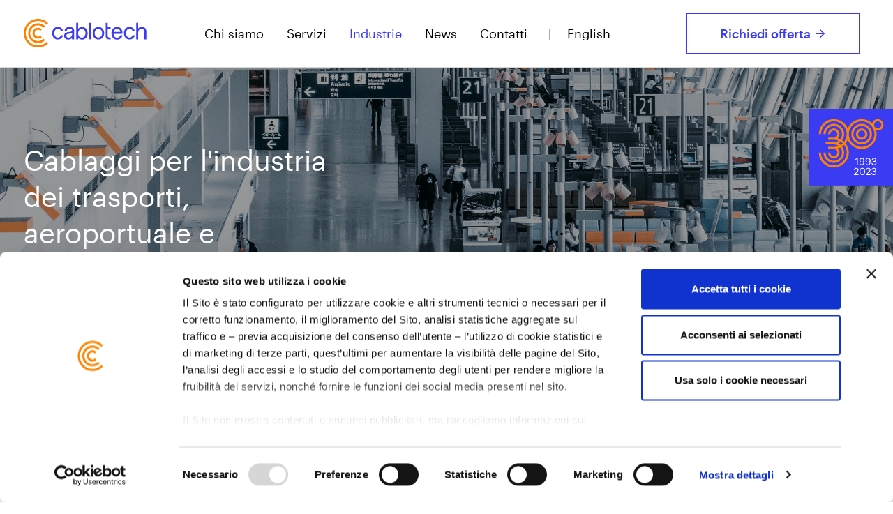

--- FILE ---
content_type: text/html; charset=utf-8
request_url: https://www.google.com/recaptcha/api2/anchor?ar=1&k=6Ld2aY4aAAAAAG39Wq-pnN3enyGcnpMHYNNZQUKf&co=aHR0cHM6Ly93d3cuY2FibG90ZWNoLmNvbTo0NDM.&hl=en&v=PoyoqOPhxBO7pBk68S4YbpHZ&size=invisible&anchor-ms=20000&execute-ms=30000&cb=ph0ztzc2nxba
body_size: 48609
content:
<!DOCTYPE HTML><html dir="ltr" lang="en"><head><meta http-equiv="Content-Type" content="text/html; charset=UTF-8">
<meta http-equiv="X-UA-Compatible" content="IE=edge">
<title>reCAPTCHA</title>
<style type="text/css">
/* cyrillic-ext */
@font-face {
  font-family: 'Roboto';
  font-style: normal;
  font-weight: 400;
  font-stretch: 100%;
  src: url(//fonts.gstatic.com/s/roboto/v48/KFO7CnqEu92Fr1ME7kSn66aGLdTylUAMa3GUBHMdazTgWw.woff2) format('woff2');
  unicode-range: U+0460-052F, U+1C80-1C8A, U+20B4, U+2DE0-2DFF, U+A640-A69F, U+FE2E-FE2F;
}
/* cyrillic */
@font-face {
  font-family: 'Roboto';
  font-style: normal;
  font-weight: 400;
  font-stretch: 100%;
  src: url(//fonts.gstatic.com/s/roboto/v48/KFO7CnqEu92Fr1ME7kSn66aGLdTylUAMa3iUBHMdazTgWw.woff2) format('woff2');
  unicode-range: U+0301, U+0400-045F, U+0490-0491, U+04B0-04B1, U+2116;
}
/* greek-ext */
@font-face {
  font-family: 'Roboto';
  font-style: normal;
  font-weight: 400;
  font-stretch: 100%;
  src: url(//fonts.gstatic.com/s/roboto/v48/KFO7CnqEu92Fr1ME7kSn66aGLdTylUAMa3CUBHMdazTgWw.woff2) format('woff2');
  unicode-range: U+1F00-1FFF;
}
/* greek */
@font-face {
  font-family: 'Roboto';
  font-style: normal;
  font-weight: 400;
  font-stretch: 100%;
  src: url(//fonts.gstatic.com/s/roboto/v48/KFO7CnqEu92Fr1ME7kSn66aGLdTylUAMa3-UBHMdazTgWw.woff2) format('woff2');
  unicode-range: U+0370-0377, U+037A-037F, U+0384-038A, U+038C, U+038E-03A1, U+03A3-03FF;
}
/* math */
@font-face {
  font-family: 'Roboto';
  font-style: normal;
  font-weight: 400;
  font-stretch: 100%;
  src: url(//fonts.gstatic.com/s/roboto/v48/KFO7CnqEu92Fr1ME7kSn66aGLdTylUAMawCUBHMdazTgWw.woff2) format('woff2');
  unicode-range: U+0302-0303, U+0305, U+0307-0308, U+0310, U+0312, U+0315, U+031A, U+0326-0327, U+032C, U+032F-0330, U+0332-0333, U+0338, U+033A, U+0346, U+034D, U+0391-03A1, U+03A3-03A9, U+03B1-03C9, U+03D1, U+03D5-03D6, U+03F0-03F1, U+03F4-03F5, U+2016-2017, U+2034-2038, U+203C, U+2040, U+2043, U+2047, U+2050, U+2057, U+205F, U+2070-2071, U+2074-208E, U+2090-209C, U+20D0-20DC, U+20E1, U+20E5-20EF, U+2100-2112, U+2114-2115, U+2117-2121, U+2123-214F, U+2190, U+2192, U+2194-21AE, U+21B0-21E5, U+21F1-21F2, U+21F4-2211, U+2213-2214, U+2216-22FF, U+2308-230B, U+2310, U+2319, U+231C-2321, U+2336-237A, U+237C, U+2395, U+239B-23B7, U+23D0, U+23DC-23E1, U+2474-2475, U+25AF, U+25B3, U+25B7, U+25BD, U+25C1, U+25CA, U+25CC, U+25FB, U+266D-266F, U+27C0-27FF, U+2900-2AFF, U+2B0E-2B11, U+2B30-2B4C, U+2BFE, U+3030, U+FF5B, U+FF5D, U+1D400-1D7FF, U+1EE00-1EEFF;
}
/* symbols */
@font-face {
  font-family: 'Roboto';
  font-style: normal;
  font-weight: 400;
  font-stretch: 100%;
  src: url(//fonts.gstatic.com/s/roboto/v48/KFO7CnqEu92Fr1ME7kSn66aGLdTylUAMaxKUBHMdazTgWw.woff2) format('woff2');
  unicode-range: U+0001-000C, U+000E-001F, U+007F-009F, U+20DD-20E0, U+20E2-20E4, U+2150-218F, U+2190, U+2192, U+2194-2199, U+21AF, U+21E6-21F0, U+21F3, U+2218-2219, U+2299, U+22C4-22C6, U+2300-243F, U+2440-244A, U+2460-24FF, U+25A0-27BF, U+2800-28FF, U+2921-2922, U+2981, U+29BF, U+29EB, U+2B00-2BFF, U+4DC0-4DFF, U+FFF9-FFFB, U+10140-1018E, U+10190-1019C, U+101A0, U+101D0-101FD, U+102E0-102FB, U+10E60-10E7E, U+1D2C0-1D2D3, U+1D2E0-1D37F, U+1F000-1F0FF, U+1F100-1F1AD, U+1F1E6-1F1FF, U+1F30D-1F30F, U+1F315, U+1F31C, U+1F31E, U+1F320-1F32C, U+1F336, U+1F378, U+1F37D, U+1F382, U+1F393-1F39F, U+1F3A7-1F3A8, U+1F3AC-1F3AF, U+1F3C2, U+1F3C4-1F3C6, U+1F3CA-1F3CE, U+1F3D4-1F3E0, U+1F3ED, U+1F3F1-1F3F3, U+1F3F5-1F3F7, U+1F408, U+1F415, U+1F41F, U+1F426, U+1F43F, U+1F441-1F442, U+1F444, U+1F446-1F449, U+1F44C-1F44E, U+1F453, U+1F46A, U+1F47D, U+1F4A3, U+1F4B0, U+1F4B3, U+1F4B9, U+1F4BB, U+1F4BF, U+1F4C8-1F4CB, U+1F4D6, U+1F4DA, U+1F4DF, U+1F4E3-1F4E6, U+1F4EA-1F4ED, U+1F4F7, U+1F4F9-1F4FB, U+1F4FD-1F4FE, U+1F503, U+1F507-1F50B, U+1F50D, U+1F512-1F513, U+1F53E-1F54A, U+1F54F-1F5FA, U+1F610, U+1F650-1F67F, U+1F687, U+1F68D, U+1F691, U+1F694, U+1F698, U+1F6AD, U+1F6B2, U+1F6B9-1F6BA, U+1F6BC, U+1F6C6-1F6CF, U+1F6D3-1F6D7, U+1F6E0-1F6EA, U+1F6F0-1F6F3, U+1F6F7-1F6FC, U+1F700-1F7FF, U+1F800-1F80B, U+1F810-1F847, U+1F850-1F859, U+1F860-1F887, U+1F890-1F8AD, U+1F8B0-1F8BB, U+1F8C0-1F8C1, U+1F900-1F90B, U+1F93B, U+1F946, U+1F984, U+1F996, U+1F9E9, U+1FA00-1FA6F, U+1FA70-1FA7C, U+1FA80-1FA89, U+1FA8F-1FAC6, U+1FACE-1FADC, U+1FADF-1FAE9, U+1FAF0-1FAF8, U+1FB00-1FBFF;
}
/* vietnamese */
@font-face {
  font-family: 'Roboto';
  font-style: normal;
  font-weight: 400;
  font-stretch: 100%;
  src: url(//fonts.gstatic.com/s/roboto/v48/KFO7CnqEu92Fr1ME7kSn66aGLdTylUAMa3OUBHMdazTgWw.woff2) format('woff2');
  unicode-range: U+0102-0103, U+0110-0111, U+0128-0129, U+0168-0169, U+01A0-01A1, U+01AF-01B0, U+0300-0301, U+0303-0304, U+0308-0309, U+0323, U+0329, U+1EA0-1EF9, U+20AB;
}
/* latin-ext */
@font-face {
  font-family: 'Roboto';
  font-style: normal;
  font-weight: 400;
  font-stretch: 100%;
  src: url(//fonts.gstatic.com/s/roboto/v48/KFO7CnqEu92Fr1ME7kSn66aGLdTylUAMa3KUBHMdazTgWw.woff2) format('woff2');
  unicode-range: U+0100-02BA, U+02BD-02C5, U+02C7-02CC, U+02CE-02D7, U+02DD-02FF, U+0304, U+0308, U+0329, U+1D00-1DBF, U+1E00-1E9F, U+1EF2-1EFF, U+2020, U+20A0-20AB, U+20AD-20C0, U+2113, U+2C60-2C7F, U+A720-A7FF;
}
/* latin */
@font-face {
  font-family: 'Roboto';
  font-style: normal;
  font-weight: 400;
  font-stretch: 100%;
  src: url(//fonts.gstatic.com/s/roboto/v48/KFO7CnqEu92Fr1ME7kSn66aGLdTylUAMa3yUBHMdazQ.woff2) format('woff2');
  unicode-range: U+0000-00FF, U+0131, U+0152-0153, U+02BB-02BC, U+02C6, U+02DA, U+02DC, U+0304, U+0308, U+0329, U+2000-206F, U+20AC, U+2122, U+2191, U+2193, U+2212, U+2215, U+FEFF, U+FFFD;
}
/* cyrillic-ext */
@font-face {
  font-family: 'Roboto';
  font-style: normal;
  font-weight: 500;
  font-stretch: 100%;
  src: url(//fonts.gstatic.com/s/roboto/v48/KFO7CnqEu92Fr1ME7kSn66aGLdTylUAMa3GUBHMdazTgWw.woff2) format('woff2');
  unicode-range: U+0460-052F, U+1C80-1C8A, U+20B4, U+2DE0-2DFF, U+A640-A69F, U+FE2E-FE2F;
}
/* cyrillic */
@font-face {
  font-family: 'Roboto';
  font-style: normal;
  font-weight: 500;
  font-stretch: 100%;
  src: url(//fonts.gstatic.com/s/roboto/v48/KFO7CnqEu92Fr1ME7kSn66aGLdTylUAMa3iUBHMdazTgWw.woff2) format('woff2');
  unicode-range: U+0301, U+0400-045F, U+0490-0491, U+04B0-04B1, U+2116;
}
/* greek-ext */
@font-face {
  font-family: 'Roboto';
  font-style: normal;
  font-weight: 500;
  font-stretch: 100%;
  src: url(//fonts.gstatic.com/s/roboto/v48/KFO7CnqEu92Fr1ME7kSn66aGLdTylUAMa3CUBHMdazTgWw.woff2) format('woff2');
  unicode-range: U+1F00-1FFF;
}
/* greek */
@font-face {
  font-family: 'Roboto';
  font-style: normal;
  font-weight: 500;
  font-stretch: 100%;
  src: url(//fonts.gstatic.com/s/roboto/v48/KFO7CnqEu92Fr1ME7kSn66aGLdTylUAMa3-UBHMdazTgWw.woff2) format('woff2');
  unicode-range: U+0370-0377, U+037A-037F, U+0384-038A, U+038C, U+038E-03A1, U+03A3-03FF;
}
/* math */
@font-face {
  font-family: 'Roboto';
  font-style: normal;
  font-weight: 500;
  font-stretch: 100%;
  src: url(//fonts.gstatic.com/s/roboto/v48/KFO7CnqEu92Fr1ME7kSn66aGLdTylUAMawCUBHMdazTgWw.woff2) format('woff2');
  unicode-range: U+0302-0303, U+0305, U+0307-0308, U+0310, U+0312, U+0315, U+031A, U+0326-0327, U+032C, U+032F-0330, U+0332-0333, U+0338, U+033A, U+0346, U+034D, U+0391-03A1, U+03A3-03A9, U+03B1-03C9, U+03D1, U+03D5-03D6, U+03F0-03F1, U+03F4-03F5, U+2016-2017, U+2034-2038, U+203C, U+2040, U+2043, U+2047, U+2050, U+2057, U+205F, U+2070-2071, U+2074-208E, U+2090-209C, U+20D0-20DC, U+20E1, U+20E5-20EF, U+2100-2112, U+2114-2115, U+2117-2121, U+2123-214F, U+2190, U+2192, U+2194-21AE, U+21B0-21E5, U+21F1-21F2, U+21F4-2211, U+2213-2214, U+2216-22FF, U+2308-230B, U+2310, U+2319, U+231C-2321, U+2336-237A, U+237C, U+2395, U+239B-23B7, U+23D0, U+23DC-23E1, U+2474-2475, U+25AF, U+25B3, U+25B7, U+25BD, U+25C1, U+25CA, U+25CC, U+25FB, U+266D-266F, U+27C0-27FF, U+2900-2AFF, U+2B0E-2B11, U+2B30-2B4C, U+2BFE, U+3030, U+FF5B, U+FF5D, U+1D400-1D7FF, U+1EE00-1EEFF;
}
/* symbols */
@font-face {
  font-family: 'Roboto';
  font-style: normal;
  font-weight: 500;
  font-stretch: 100%;
  src: url(//fonts.gstatic.com/s/roboto/v48/KFO7CnqEu92Fr1ME7kSn66aGLdTylUAMaxKUBHMdazTgWw.woff2) format('woff2');
  unicode-range: U+0001-000C, U+000E-001F, U+007F-009F, U+20DD-20E0, U+20E2-20E4, U+2150-218F, U+2190, U+2192, U+2194-2199, U+21AF, U+21E6-21F0, U+21F3, U+2218-2219, U+2299, U+22C4-22C6, U+2300-243F, U+2440-244A, U+2460-24FF, U+25A0-27BF, U+2800-28FF, U+2921-2922, U+2981, U+29BF, U+29EB, U+2B00-2BFF, U+4DC0-4DFF, U+FFF9-FFFB, U+10140-1018E, U+10190-1019C, U+101A0, U+101D0-101FD, U+102E0-102FB, U+10E60-10E7E, U+1D2C0-1D2D3, U+1D2E0-1D37F, U+1F000-1F0FF, U+1F100-1F1AD, U+1F1E6-1F1FF, U+1F30D-1F30F, U+1F315, U+1F31C, U+1F31E, U+1F320-1F32C, U+1F336, U+1F378, U+1F37D, U+1F382, U+1F393-1F39F, U+1F3A7-1F3A8, U+1F3AC-1F3AF, U+1F3C2, U+1F3C4-1F3C6, U+1F3CA-1F3CE, U+1F3D4-1F3E0, U+1F3ED, U+1F3F1-1F3F3, U+1F3F5-1F3F7, U+1F408, U+1F415, U+1F41F, U+1F426, U+1F43F, U+1F441-1F442, U+1F444, U+1F446-1F449, U+1F44C-1F44E, U+1F453, U+1F46A, U+1F47D, U+1F4A3, U+1F4B0, U+1F4B3, U+1F4B9, U+1F4BB, U+1F4BF, U+1F4C8-1F4CB, U+1F4D6, U+1F4DA, U+1F4DF, U+1F4E3-1F4E6, U+1F4EA-1F4ED, U+1F4F7, U+1F4F9-1F4FB, U+1F4FD-1F4FE, U+1F503, U+1F507-1F50B, U+1F50D, U+1F512-1F513, U+1F53E-1F54A, U+1F54F-1F5FA, U+1F610, U+1F650-1F67F, U+1F687, U+1F68D, U+1F691, U+1F694, U+1F698, U+1F6AD, U+1F6B2, U+1F6B9-1F6BA, U+1F6BC, U+1F6C6-1F6CF, U+1F6D3-1F6D7, U+1F6E0-1F6EA, U+1F6F0-1F6F3, U+1F6F7-1F6FC, U+1F700-1F7FF, U+1F800-1F80B, U+1F810-1F847, U+1F850-1F859, U+1F860-1F887, U+1F890-1F8AD, U+1F8B0-1F8BB, U+1F8C0-1F8C1, U+1F900-1F90B, U+1F93B, U+1F946, U+1F984, U+1F996, U+1F9E9, U+1FA00-1FA6F, U+1FA70-1FA7C, U+1FA80-1FA89, U+1FA8F-1FAC6, U+1FACE-1FADC, U+1FADF-1FAE9, U+1FAF0-1FAF8, U+1FB00-1FBFF;
}
/* vietnamese */
@font-face {
  font-family: 'Roboto';
  font-style: normal;
  font-weight: 500;
  font-stretch: 100%;
  src: url(//fonts.gstatic.com/s/roboto/v48/KFO7CnqEu92Fr1ME7kSn66aGLdTylUAMa3OUBHMdazTgWw.woff2) format('woff2');
  unicode-range: U+0102-0103, U+0110-0111, U+0128-0129, U+0168-0169, U+01A0-01A1, U+01AF-01B0, U+0300-0301, U+0303-0304, U+0308-0309, U+0323, U+0329, U+1EA0-1EF9, U+20AB;
}
/* latin-ext */
@font-face {
  font-family: 'Roboto';
  font-style: normal;
  font-weight: 500;
  font-stretch: 100%;
  src: url(//fonts.gstatic.com/s/roboto/v48/KFO7CnqEu92Fr1ME7kSn66aGLdTylUAMa3KUBHMdazTgWw.woff2) format('woff2');
  unicode-range: U+0100-02BA, U+02BD-02C5, U+02C7-02CC, U+02CE-02D7, U+02DD-02FF, U+0304, U+0308, U+0329, U+1D00-1DBF, U+1E00-1E9F, U+1EF2-1EFF, U+2020, U+20A0-20AB, U+20AD-20C0, U+2113, U+2C60-2C7F, U+A720-A7FF;
}
/* latin */
@font-face {
  font-family: 'Roboto';
  font-style: normal;
  font-weight: 500;
  font-stretch: 100%;
  src: url(//fonts.gstatic.com/s/roboto/v48/KFO7CnqEu92Fr1ME7kSn66aGLdTylUAMa3yUBHMdazQ.woff2) format('woff2');
  unicode-range: U+0000-00FF, U+0131, U+0152-0153, U+02BB-02BC, U+02C6, U+02DA, U+02DC, U+0304, U+0308, U+0329, U+2000-206F, U+20AC, U+2122, U+2191, U+2193, U+2212, U+2215, U+FEFF, U+FFFD;
}
/* cyrillic-ext */
@font-face {
  font-family: 'Roboto';
  font-style: normal;
  font-weight: 900;
  font-stretch: 100%;
  src: url(//fonts.gstatic.com/s/roboto/v48/KFO7CnqEu92Fr1ME7kSn66aGLdTylUAMa3GUBHMdazTgWw.woff2) format('woff2');
  unicode-range: U+0460-052F, U+1C80-1C8A, U+20B4, U+2DE0-2DFF, U+A640-A69F, U+FE2E-FE2F;
}
/* cyrillic */
@font-face {
  font-family: 'Roboto';
  font-style: normal;
  font-weight: 900;
  font-stretch: 100%;
  src: url(//fonts.gstatic.com/s/roboto/v48/KFO7CnqEu92Fr1ME7kSn66aGLdTylUAMa3iUBHMdazTgWw.woff2) format('woff2');
  unicode-range: U+0301, U+0400-045F, U+0490-0491, U+04B0-04B1, U+2116;
}
/* greek-ext */
@font-face {
  font-family: 'Roboto';
  font-style: normal;
  font-weight: 900;
  font-stretch: 100%;
  src: url(//fonts.gstatic.com/s/roboto/v48/KFO7CnqEu92Fr1ME7kSn66aGLdTylUAMa3CUBHMdazTgWw.woff2) format('woff2');
  unicode-range: U+1F00-1FFF;
}
/* greek */
@font-face {
  font-family: 'Roboto';
  font-style: normal;
  font-weight: 900;
  font-stretch: 100%;
  src: url(//fonts.gstatic.com/s/roboto/v48/KFO7CnqEu92Fr1ME7kSn66aGLdTylUAMa3-UBHMdazTgWw.woff2) format('woff2');
  unicode-range: U+0370-0377, U+037A-037F, U+0384-038A, U+038C, U+038E-03A1, U+03A3-03FF;
}
/* math */
@font-face {
  font-family: 'Roboto';
  font-style: normal;
  font-weight: 900;
  font-stretch: 100%;
  src: url(//fonts.gstatic.com/s/roboto/v48/KFO7CnqEu92Fr1ME7kSn66aGLdTylUAMawCUBHMdazTgWw.woff2) format('woff2');
  unicode-range: U+0302-0303, U+0305, U+0307-0308, U+0310, U+0312, U+0315, U+031A, U+0326-0327, U+032C, U+032F-0330, U+0332-0333, U+0338, U+033A, U+0346, U+034D, U+0391-03A1, U+03A3-03A9, U+03B1-03C9, U+03D1, U+03D5-03D6, U+03F0-03F1, U+03F4-03F5, U+2016-2017, U+2034-2038, U+203C, U+2040, U+2043, U+2047, U+2050, U+2057, U+205F, U+2070-2071, U+2074-208E, U+2090-209C, U+20D0-20DC, U+20E1, U+20E5-20EF, U+2100-2112, U+2114-2115, U+2117-2121, U+2123-214F, U+2190, U+2192, U+2194-21AE, U+21B0-21E5, U+21F1-21F2, U+21F4-2211, U+2213-2214, U+2216-22FF, U+2308-230B, U+2310, U+2319, U+231C-2321, U+2336-237A, U+237C, U+2395, U+239B-23B7, U+23D0, U+23DC-23E1, U+2474-2475, U+25AF, U+25B3, U+25B7, U+25BD, U+25C1, U+25CA, U+25CC, U+25FB, U+266D-266F, U+27C0-27FF, U+2900-2AFF, U+2B0E-2B11, U+2B30-2B4C, U+2BFE, U+3030, U+FF5B, U+FF5D, U+1D400-1D7FF, U+1EE00-1EEFF;
}
/* symbols */
@font-face {
  font-family: 'Roboto';
  font-style: normal;
  font-weight: 900;
  font-stretch: 100%;
  src: url(//fonts.gstatic.com/s/roboto/v48/KFO7CnqEu92Fr1ME7kSn66aGLdTylUAMaxKUBHMdazTgWw.woff2) format('woff2');
  unicode-range: U+0001-000C, U+000E-001F, U+007F-009F, U+20DD-20E0, U+20E2-20E4, U+2150-218F, U+2190, U+2192, U+2194-2199, U+21AF, U+21E6-21F0, U+21F3, U+2218-2219, U+2299, U+22C4-22C6, U+2300-243F, U+2440-244A, U+2460-24FF, U+25A0-27BF, U+2800-28FF, U+2921-2922, U+2981, U+29BF, U+29EB, U+2B00-2BFF, U+4DC0-4DFF, U+FFF9-FFFB, U+10140-1018E, U+10190-1019C, U+101A0, U+101D0-101FD, U+102E0-102FB, U+10E60-10E7E, U+1D2C0-1D2D3, U+1D2E0-1D37F, U+1F000-1F0FF, U+1F100-1F1AD, U+1F1E6-1F1FF, U+1F30D-1F30F, U+1F315, U+1F31C, U+1F31E, U+1F320-1F32C, U+1F336, U+1F378, U+1F37D, U+1F382, U+1F393-1F39F, U+1F3A7-1F3A8, U+1F3AC-1F3AF, U+1F3C2, U+1F3C4-1F3C6, U+1F3CA-1F3CE, U+1F3D4-1F3E0, U+1F3ED, U+1F3F1-1F3F3, U+1F3F5-1F3F7, U+1F408, U+1F415, U+1F41F, U+1F426, U+1F43F, U+1F441-1F442, U+1F444, U+1F446-1F449, U+1F44C-1F44E, U+1F453, U+1F46A, U+1F47D, U+1F4A3, U+1F4B0, U+1F4B3, U+1F4B9, U+1F4BB, U+1F4BF, U+1F4C8-1F4CB, U+1F4D6, U+1F4DA, U+1F4DF, U+1F4E3-1F4E6, U+1F4EA-1F4ED, U+1F4F7, U+1F4F9-1F4FB, U+1F4FD-1F4FE, U+1F503, U+1F507-1F50B, U+1F50D, U+1F512-1F513, U+1F53E-1F54A, U+1F54F-1F5FA, U+1F610, U+1F650-1F67F, U+1F687, U+1F68D, U+1F691, U+1F694, U+1F698, U+1F6AD, U+1F6B2, U+1F6B9-1F6BA, U+1F6BC, U+1F6C6-1F6CF, U+1F6D3-1F6D7, U+1F6E0-1F6EA, U+1F6F0-1F6F3, U+1F6F7-1F6FC, U+1F700-1F7FF, U+1F800-1F80B, U+1F810-1F847, U+1F850-1F859, U+1F860-1F887, U+1F890-1F8AD, U+1F8B0-1F8BB, U+1F8C0-1F8C1, U+1F900-1F90B, U+1F93B, U+1F946, U+1F984, U+1F996, U+1F9E9, U+1FA00-1FA6F, U+1FA70-1FA7C, U+1FA80-1FA89, U+1FA8F-1FAC6, U+1FACE-1FADC, U+1FADF-1FAE9, U+1FAF0-1FAF8, U+1FB00-1FBFF;
}
/* vietnamese */
@font-face {
  font-family: 'Roboto';
  font-style: normal;
  font-weight: 900;
  font-stretch: 100%;
  src: url(//fonts.gstatic.com/s/roboto/v48/KFO7CnqEu92Fr1ME7kSn66aGLdTylUAMa3OUBHMdazTgWw.woff2) format('woff2');
  unicode-range: U+0102-0103, U+0110-0111, U+0128-0129, U+0168-0169, U+01A0-01A1, U+01AF-01B0, U+0300-0301, U+0303-0304, U+0308-0309, U+0323, U+0329, U+1EA0-1EF9, U+20AB;
}
/* latin-ext */
@font-face {
  font-family: 'Roboto';
  font-style: normal;
  font-weight: 900;
  font-stretch: 100%;
  src: url(//fonts.gstatic.com/s/roboto/v48/KFO7CnqEu92Fr1ME7kSn66aGLdTylUAMa3KUBHMdazTgWw.woff2) format('woff2');
  unicode-range: U+0100-02BA, U+02BD-02C5, U+02C7-02CC, U+02CE-02D7, U+02DD-02FF, U+0304, U+0308, U+0329, U+1D00-1DBF, U+1E00-1E9F, U+1EF2-1EFF, U+2020, U+20A0-20AB, U+20AD-20C0, U+2113, U+2C60-2C7F, U+A720-A7FF;
}
/* latin */
@font-face {
  font-family: 'Roboto';
  font-style: normal;
  font-weight: 900;
  font-stretch: 100%;
  src: url(//fonts.gstatic.com/s/roboto/v48/KFO7CnqEu92Fr1ME7kSn66aGLdTylUAMa3yUBHMdazQ.woff2) format('woff2');
  unicode-range: U+0000-00FF, U+0131, U+0152-0153, U+02BB-02BC, U+02C6, U+02DA, U+02DC, U+0304, U+0308, U+0329, U+2000-206F, U+20AC, U+2122, U+2191, U+2193, U+2212, U+2215, U+FEFF, U+FFFD;
}

</style>
<link rel="stylesheet" type="text/css" href="https://www.gstatic.com/recaptcha/releases/PoyoqOPhxBO7pBk68S4YbpHZ/styles__ltr.css">
<script nonce="igkJgRTBOvkgaaN1gCV7Sg" type="text/javascript">window['__recaptcha_api'] = 'https://www.google.com/recaptcha/api2/';</script>
<script type="text/javascript" src="https://www.gstatic.com/recaptcha/releases/PoyoqOPhxBO7pBk68S4YbpHZ/recaptcha__en.js" nonce="igkJgRTBOvkgaaN1gCV7Sg">
      
    </script></head>
<body><div id="rc-anchor-alert" class="rc-anchor-alert"></div>
<input type="hidden" id="recaptcha-token" value="[base64]">
<script type="text/javascript" nonce="igkJgRTBOvkgaaN1gCV7Sg">
      recaptcha.anchor.Main.init("[\x22ainput\x22,[\x22bgdata\x22,\x22\x22,\[base64]/[base64]/[base64]/ZyhXLGgpOnEoW04sMjEsbF0sVywwKSxoKSxmYWxzZSxmYWxzZSl9Y2F0Y2goayl7RygzNTgsVyk/[base64]/[base64]/[base64]/[base64]/[base64]/[base64]/[base64]/bmV3IEJbT10oRFswXSk6dz09Mj9uZXcgQltPXShEWzBdLERbMV0pOnc9PTM/bmV3IEJbT10oRFswXSxEWzFdLERbMl0pOnc9PTQ/[base64]/[base64]/[base64]/[base64]/[base64]\\u003d\x22,\[base64]\\u003d\x22,\x22ccOuC8KXckPDhCEfMcOowpHDlwQxw4DDmcOUaMK4bsK4AX9uw5dsw61Jw4kbLhU/ZUDCgwDCjMOkPD0Fw5zClcOEwrDClCpuw5A5woTDlAzDnw0kwpnCrMO+IsO5NMKYw7B0B8K4wrkNwrPClMKSchQne8OqIMKew6fDkXIaw4UtwrrCiW/DnF9jVMK3w7AzwrsyD37DgMO+Xk/[base64]/DjRNNw6vClcORCMO/w5FAw6QIDcKjw5hIOsK3wozDgFrCjcKaw6/[base64]/woXDnG/DtXRMw48KdcKjNMO8XScewr7CvR3DiMOjEnzDplFnwrXDssKswo4WKsOYd0bCmcKWbXDCvllqR8OuA8KdwpLDl8KnSsKePsOtHWR6wozCrsKKwpPDksKqPyjDq8OCw4x8GcKvw6bDpsKnw5pIGjDCtsKKAgMFSQXDocORw47ChsKUalYiVcOLBcOFwr4rwp0RdG/[base64]/DsBXDvcKvwoFUHgXDiDJFwpFQBcOCw7sIwrlnLULDkcOLEsO/[base64]/wpjCjRfCiMOMw6bDkMOgOsO3w6rDjcKUaiI6A8KDw57CqGEsw57DrG/DhsKTDwfDiH1Dc1Fow7vCiX7CpsKCwrTDqE1KwokJw7tRwp9iKHjDvijDqcKqw63DjcK1aMKuSk1nYCfDhsK2FzzDiUshwq7CglZow7IZF2pWQQ5vw6PCtcKUBSAOwqzCoW5vw4EHwrDCoMO9Qh/Dp8KowpvCoEbDqzdjw5XCnMOAAsKowpbCk8OLwoh+wr1qAsOvJ8KrEcOlw5zCl8KHw67DhxPDuhDCtsODCsKDw4bCnsKzZsKzwokNeBDCoQvDmmlfwpzCuRFxw4/[base64]/Ci8O0JsKywrdHwo7DmcOdwoHCrcOoEyvCpHvCkcKmw741wpXCq8KJGBwRSlFZwrLDp2JKMmrCpEt1wpnDjcKEw6hdJcKKw5x8w5BCw4cfbX/Dk8KawopZKsKTw4kaH8KEwqAxw4nCqAxnZsKmwqPCtsKOw7xYwp7CvEXDsmVdDy4JA3jDiMKewpNwQHVEw7zClMKQwrHCu23ChMKhR30hw6vDrE82R8KBwr/DkcKYbcOaHsKewoDDsQACP0nDtkXDiMOfwqLCinnCjsOVfQvCuMKNwo0/WXvCu1HDhTvCpwDCgScCw7/Ds09/VhUwZMKTZDcxVwLCkMKkfFQjaMO6PMOkwo4pw65idsKLSGAcwpHCn8KXNyjDs8KcB8Kgw4x4wpkKUgh1wqrCkD/DkhVOw7Z1w5URA8OZwqJnRAPCtcKfT3I8w7TDp8Ktw6vDosOWwrPDjG3DljrCrnHDjE7DtMKYcULCikUeKMK/w7p0w57CqmnDvsOeA1DDom/DqcOWWsObB8KpwqjCvWENw4cVwoAYJcKKwpp5wqHDl1PDqsKNEXLChg8Ad8OwOV7DuiYVNGldTcKbwqHCgMOMw7lGAHLCsMKLaRBkw706E3LDvFzCoMK5e8KWc8OEecK6w5rCtQTDm0DCl8K2w4l/wpJkMMK1wo7CuCHDqWzDgXnDjmPDqXfCvGrDlAcvdGTDiw0tUD5rGsK+YhjDu8OZwpXDs8K0wqZmw6IEw67DnUfCrnNVQcKtADkZWCHCpMORJRzDvMOXwp3Dvh5hPH3CusK5wrtqW8OYwoIhwpsDJMOwRzg5LMOhw7JtEGIzw64XU8OTw7YZw5Z6JcOKRCzDlsO/w50Xw63CgMOqCcOvwqFIFcKeQlLDuXDCgUnChV9Ww6EFRylLOQfChTMpMsKqwrNNw57Ct8O2w6rChVo5AMOPSsOLBmRmF8Ogw6gOwoDCkTFowog7wqZ/wrjCsEBRBTVeJcKhwqfDtjrCpcKXwrDCqA/CpyDDgk0gw6jCkRtbwrPCkBoGdMODKEAzFsKEVcKUJHjDksKXNsOiw4zDicK6FR1LwrZ0Sg4gw7B8w4zCscOgw6XDoD/DpsK4w4tXXsOcTBrCicOnfnVVwqHCmETChsKSPcKOeF4vCTXDpMKaw6LDiWbDpAbDj8Oaw6s4FsOuw6HCiRnCvwEuw7NVCcKew7fCscKHw4XCgMOGPxTDu8O0RhvCkAoDL8KDw5Rwc1F7IBAXw61mw58mTlA6wpDDusOdTl7CuSQUFsOsMW/Do8Kve8O7wpUsHX3DrMKXY1nCmsKkARlgVMObMsKsJsK1w5nCiMOHw5FsXMOPCsOXwp0GaH3Dv8KqKG/CmDJOwp1qw69eNCDCj19ewpA2dzXCmw/[base64]/[base64]/YMOXw6fDuVJlw6RIw4HCvjpnC8OnwrbCgMOJw43DkcKawr87EsOswpgHwonDkR10exonLMKiwrzDtcOEwq/CnMOJOVM4fktnAsKAwpllw45UwrjDksO+w7TCiB5aw7JowoLDisOiw4fCpMKpPQ8Vw5URGTAuwqvDuTZ2wp9Kwq/DksK1wqRRGiowVsOtwrJjw5wMEgNSRsOZw70HTwo1aQvCnTDDlggdw6PCg0fDuMOfJFhpbsKew7TDmC3ClSciTTjDj8Ozwp80wp5Pf8Kaw7TDlsK/woDDjsOqwpDCh8KPDsOewovCmw3CvsKrw6ANWMKCIlIlwqbCtMKuw7DCnF3CnWgLw7PCp2E5w7AZw6LCu8OtaBfCpMKVwoFPw53DlEM/cSzCjUXDj8Klw5XCpcKbGMOpw7wxEMKfw5zDlMOqGSbDjGDDrmdcwqTCgD/CpsO5WSxBNhzCrcO+RsOhejzCnD/[base64]/wo8tw5wHbDPDvUAtwprDrU3DlMOVTcKmwoBkwp3CpcKjeMKnR8KgwoU+eUvCugReJcKzW8O0HsK9woUBK2rDgsK4RcKzw5XDk8OCwpMhCxJ0w4vCtsKrP8Oiw5QcOn3DnCDDnsOQe8OxW1ECw4rCusKzw60nGMOswpR/KcK1w7BNPMO6wplJS8KGQDU0wpBlw7/ChsKAwqzCl8KuccO7w5rCn093w5DCpVbDoMK4VcK/dsODwrtLKsKaWcK5wqguEcO2w67DmMO5Xn4Aw55GI8OwwpZ/w41ywp/Duz7CvS3ClMK7wqDDmcKRwqrCo3rCksKqw5DCq8ORRcORdUUmLG9TFFvClwcBw47DvGXCvsO4JzwBc8OQW1HDkUTCkUnDrcKGLcKXW0XDqsKxXGHCm8OzCMKMbVfCsQXDlCDDlk5/TMKKwrtYw5rCs8Kfw77Cqg/ChU1yEixfFE5Cd8KPOBxzw6XDp8KPAQ8AHMOQDgFDwqfDjsOJwrxsw6vDoHnDvRvCm8KUPn3DoXwcODJ4DFAOw78Lw6vCoGfCocOowrDCuQxVwo3Crl0nw6vCig0LMRjCu3DDkcO+wqYOw43CmMOfw5XDmMKzw5Z/[base64]/[base64]/Dig3Dq8OGc8KqZClDZx3Co8OBLcONw6/DtcK2wpJQw5rCowk2JBTCnCQybkUSFnYDwqBmDMKmwqR4MV/Clw/DmcKewosMwp8xGsKJKVzDqwIiasOtXx5Ww5LCosOPbsKxZHtCw5VLCXXCusOGYgzChglMwrLClcKCw6slw77Dr8KYUsOyfV/DvWPCmcOEw6rDrmscwpjCicOCwovCkT55w7QJw6Fvc8OjOcKqw4LCo2Jhw4huwq/Dtw12wqPDrcKzBCbDn8OeeMOxIBgUA2jCkDY6wr/DnMOhWMO5wq7CicOeIlsGw5BhwoVLaMOzZsOzPDAAeMKCdiAPwpsjDsO8w6TCuUgKcMKgeMOONMK0w40ewpoWwpDDgsOVw7rCjS5LbnjCq8K7w6cyw6dqMiLDijvDgcKNCgrDh8KSwpPCrMKSwq7DqBwvAGsRw6VlwqnDsMKJw5AQRsKbw5/[base64]/Ds8KOCsO1aMKgw4YYwq7Ct8KnQsKFwr48wo3Dqi45Hwxww53Dpw8gM8OEwrk/[base64]/Cr3IQw40JKsOMXibCjsO4wofDqsOxfMKYXcKRCxwdw6Z9woQWMcOWw4/DrUfDuQB7L8KNPMKXw7fCsMKkwpzDusK/wq3CoMKNKcOBAgF2GsO6AjTDucOiw6ZTfHQeH0bCnsK3w5jDlmlCw6xaw68EYBbCocO3w4/CgcKwwqFPBsK/wqjDmW7Cp8KOAxYjwqXDpmApPsO2w7Qxw6w9W8KveQdsaRtiwok8w5vDvyQxwovDisKsDknDrsKYw7fDhsKHwo7CocK9wqRGwrllwqTDv0hvw7bDtUItwqHDjMKgwrY+w4HCtUF+wr/DikDDh8KvwqAXw6A+dcONMhZmwqPDpRLCmXXDrXzDvFHCuMKhC3pYwo8mw4nCnT/CiMKnwoguwoo7fcOnw5fDj8KwwpHCjQQawoTDrMK7MgMiwo3CqHpza0pUw5/CkFclC0XCkzrCsl3Cg8OuwoPDi3TDo1fCicKdPnVBw6bDoMK/wqfChsOIDcKRwrUudyfDmh8VwofDtHQ1VcKVEcK4VwPCoMOsJ8O4S8K0woFAw7bCnl7Cq8KFe8KVS8Oewo8mBMONw6hTwrjDgMKac2kuYsKuw5Frf8KgeGTDisOzwqlKYMOYw4LCih3CqQYfwpYqwqpbbsKGbcKqHgXDgVVDdsK7wp/Dk8K0w4XDhcKpw5vDrADCqmvCoMK5wqrCn8KCwq7CoinDn8K4FsKBcGLDlMO0wrbDl8Oiw7DCmMOBwqgIcsKiwqh4TQ4zwqQpw7wMC8KlwrjCrmrDucKAw6XClMO/PFlwwq0Tw6HCvMKxwoYwKsK8AXzDh8Ojw7jCgMOFwovChQ3DhB7CpMOyw6fDhsOhwo8MwoB6HsO8w4QXwrJybcOhwpIoAsKKw5tPRsKkwotZwrs3w63Cg1nDrT7CmjbChMK+LcOHw5NowrXCrsOJUsODLAYlM8K/ZBZSU8OqP8KQS8OpOMOcwpzDmmzDmcKLw7nDnwfDjh5xbRbCoy0Fw5dqw545wp/DkQXDqxXDnMKuEcO1w7RdwqDDqsOkwoPDoGUZX8K/[base64]/XDh4w4rDoX3Dq8OFwq02QSfCrsOaEwJVwqvDsMKbwpsgw5nCgD0pw58uw7RuT3fCjgVGw5jChcOrL8KGw6FGHC9BOxfDk8OMHm/CgMOaMndfwrLCilRow5vCmcO4bcOqwoLCssOkUjobJMOsw6E+dcOaeEECOMObw5jCrMOAw7DCpcO8MsKcwoJyH8KjwpfDiirDscOeQmbDhBwxwrl8w63DqcO/w79aB1TDpsOSGxJpYnNiwoXDgmhjw4PCjsKjf8OpLl8rw6UzH8Olw5fCl8OZwrvCpsO7bwV7IAJeP3Uyw6TDrX1CccKPwpgDwqg8PMKjSMOiIcKrw6DCrcK/OcOfw4TCpMKAw6JNw7pmw7RrVsK1UGVPwonDj8ORwpzCjMOHwpnDtHzCnXPDksOhwqxGw5DCv8KQVMKCwqQkV8O1w5bClzEZBsKqwooGw5U/w4TDpMKxw7k4DMKAcMKnwovDk3nDiWLDmXYkXCIjBHnCncKcAsOvHkdOHGLDoQFGXw8xw6YJfWjDjgATIQzDrAQowq9awpUjGcKTR8KJwoXCuMOmGsKdw7UOSSMnf8OKwqLDlcOswqFbwpMhw43CsMKIesOnwpYoS8Kgwr4jw4/[base64]/DtsKFFn7DoWzCjMKbD39zw67CkcOqw6ELwrXCpMOXwrhew7TClMK/DXFAZSRvdcKVw5fDgk0Kw5Y3HFrDgMO5RcOtMMO0Ah9pwrnCjgVzwrLCkBPDjMOpw7cUPMOhwr5hYsK5bcKiw44Jw4PDvMK2WhTCu8Kkw7PDiMOXwoDCv8KfehEww5YZfFLDmMKNwr/Cv8ONw4jCi8O1wofCqBDDhEAUwpPDusKiQAhZfD3Dsj5tw4bCr8KMwoDDrEDCvMKzw4Vgw47CicKPw7tJecOPwpXCpT3DmA/DiFhiKhfCp2ZncDcWwpNAW8OVcB0sRQ3Dq8Ohw4BSw6RZw4/DjibDiSLDjsOpwr7Dt8Kdwp8tKMOYRMOqDWpTHMKQw4vCnhVrD3/DvcKDV1/CpMKRwo0sw4DCpDvDlWrCoH7CpE7Cl8OyYsKyWcOpGcK9NMOqPi8dw7IIwolDQsOtLcOWMCImwrfCisKUwqfDoDdxw6Ujw63CjcKxwqgKd8Osw6HClB/CjmDDsMKew65xYsKxwr8Fw5TDoMKGwp/Chi7CuSApe8OGwpZVR8KEMcKBRDdgZFdhw4LDgcKtUm5yT8K8wpYPwohjw5Y8HyFpGjMJF8OQa8OTwpTDo8KpwovCuU/Co8OGB8KJI8KlE8KPw7/Dg8OCw5bCom3Cjho1ZkhIfwvDucKde8O7CsKnOsKkwqkeIjh+CmnCn13CpX96wrnDsk1IQcKJwp/DqcKiwpduw4E2wqXDr8KRwonCgcOmGcKow7vDmMO/[base64]/wrjClcO7VsO0w5Ifw5w0JEMdwpEeVMKtw44PMzEvw4Iew6LDshvCs8KzFT8sw4nCpGlbfMOuw7zDkcOCwp3Dp2XDiMKuHy1FwofCindMPcOswp1hworCp8OXw6xsw49cwrzCoVVtNjXCjcOMMQlVw4PCv8KBIRZcwrXCtU7CrBMHLjLCl2ttZhnDvmPCuCENBU/CoMK/w7rClzrDv0lUBsO2woA1CsOawrkrw5zChsO9MQ5YwqvCiEHCmgzDs2nCnzYXTsORBcOqwrQkw47DgRBuworCrcKPw5vCkCzCnQ5TOiTDhcOgwrwcYFhCL8Oaw7/DpGbClylhYVrDl8Kkw77ClMKPf8OSw6zDjgwRw4dMZH9wKETCkcK1aMK4w4dEwrbCpQjDgiLDtkdWd8KFR3U6Ml58d8KGKsOgwozCkSTCgMKow4VBwonCgBvDkcONX8OyAsOKM0tDfjgzw78sXGfCpMKucjIyw5bDtXtAWcO1bE/DjTfDj2gyL8OQPjDDlMOpwpjCkio8wozDnS91PcOMCk4iXnnCp8KswqdqWDPDj8Kqwr3CmsKhw6EMwoXDucOHw5nDknvCs8Ktw7DDhmjCscK0w6/DjcOZP0fDicKQEsODwqgQfsKyDsOrKMKLI2QMwrIhd8OUDGLDr0fDh2HCpcOteDXCoH3CscOYwqPCnUTCj8OJwpgPEGg3w7Vvw5UDw5PCgsKfa8OkM8K5Ik7CrsO3EsKFVUh/[base64]/CncOkwr08R8KvDcK4HWpow4zDnHoUw6NHXk/DuMOqO0Jawp5sw4DCgsO5w4YlwrHCq8OhFsKiw5srSgdrHyBVbsObJsOowoo+wr0vw591TMKpShNqLRsWw4TDtSrDksK6JQEafnsNwpnCjmRcT2xkAEfDnXHCpiwUenUQwobDqlLChRBkZ28CSE0PCcKzw4wRWgPCrcKlwqghwp8gdsOqK8KIGjNnAsOWwoJ/wrVyw5nCucOPbsOtDmDDt8OsKsKzwp3DsyZbw7bDqlTCgRnCpMO1w7nDh8ODwoM1w4EzF0s7w5YhXCtdwrvDosO2IcKTwpHClcKIw5kwFsKdPBNcw44fIsK9w6USw4diTcK+w6R1w6cdwpjCn8OmGA/DsjTCgsOww6TCoi5VX8Oww5nDigQtCU7CgGM9w74cOcKsw4VEUTnDmsKBdhE4w61Sc8Ofw7jDhMKWHcKSUcK2w7HDlMK4UgRPwpVHPMKLRMOBwpLDuV3Cm8ODwonCnSccLMOCCzzCgjkaw5tMWn9fwpvCuE5Pw5/CmcOyw7YddcKQwoXDqcKbNsOKwpzDl8O3wpDCoSXCtVpkdk7DisKGUl5UwpzDk8KLwpdlw6jDmsOowojCgU0KcFgSwoMYwoLCmjUKw6MSw60sw53DocO1cMKGX8K3w43DqcOFwqLDpy0/w4bCsMOTUw4sOcKGOhTDqDTCswrCrcKgdMKzw7LDrcOyClXCjsOjw5UnPMKZw6fDlV7CucKAKCvDjlPCtSnDjEPDqcOQw6h8w6DCmSTCunZGwoQZw4ULI8KPIcKdw6tiwp4twrfCrwLCrkoZw5TCpC/CnGHCjwYaw47CrMKhw6x1DBvDjhDCu8Oiw5k8w4/Dt8KUwo/Cmk7CjMOKwqDDjMOsw7IOVBnCqmnDlgMGCB7DuUg/[base64]/wpPDkhxCwo/CvwxGwq3CnlJcY8OQw6jDjcKIw6/DoCtyBU/CosOVUDAIJsK4PwHCknvCo8K+e0PCqRYzDHbDnmfCv8O1wr3DscODCyzCsioQwoLDkTwcwqDClMOhwqhBwoDDpStad0nDrcO0w4tIHsONwo7DmlbDu8O+VxbCo2Ewwr/[base64]/DtsKSecO0wptlRwnDi3PCrcKmRsOcw6HDh8KswpPChsO9w6XCvU82wpw8cDrCgj5RdHbDlhHCmMKdw6nCtkUywrB3w70CwqkTU8KoZMOQAX/DucK4w7F5LD9cO8OyKDwqTsKQwplhSMOIPMOXVcKUdSXDojpuF8K3w5FEwonDmMKZw7bDq8KvFnwiwopBF8OXwpfDjcOBMcKoCMKnw6xFw7gWwpvDpkTDvMK9NUdFU1vDtjjCmW58NE11ZCTDhDbDnQ/DlcOLASA9XMK/w63DuwjDnjLDssKwwpfDoMKZwrx1wox+AW3Cp3zCsQDCpBDDmi3ChcOnFMKXe8Ksw4LDjUk4FX7CjcKFw6Ffwrh5XSfDrD4ZBVVVw4k5MSVpw6wWw5rCl8OfwrJMQcKkw7hYBU4MYG7Cr8OfPcKUccK+Rz05w7RrLsKSWEVywqYQwpYYw6TDu8O/wrABYB3DhsKXw5XDsSF8CF9yfMKRGkXCpcKDwo1/QMKXXWMwEMK/fMOYwoQZLHs3cMO4EXLDribCnsKcw6XCtcOpfMOpwqIywqTDicK3IXzClMKwK8K6bjhyf8OHJFfCmxYiw7/[base64]/CsDtVwpAewo3Cq0vDtAdRw61JwqrCmljCv8KPGcKdwqzCpglSw6HDvFI9d8KnIx0wwqhGwocRw7hnw6xaMMOue8OZasKVPsO0PMOcwrbDk0nDpQvCk8K5wq/CusOXeVvClyAgw47Dn8OxwrPDkcOYGT9Yw51TwpLDoGkTI8OrwpvCu0pNw49aw60UY8OywonDlGc+SENsGcKmAcO1wqJmJ8O0VFzDjMKWJMO/NsORwrkgZ8OKQMKdw6pnSizCowjDuTNAw5AzQVTCvMKKYcKWw5kse8KmCcKLKgDDqsO/ZMKHwqDCnMKdC2lywpdvwqjDv29CwpPDrTxew4zCo8KYOSJdIw1bR8OpFDjCugZFARgwAGfDiDvDscK0GUk2wp1zEMKLMMOPfsOpwpNPwpPDj3dgFCTCkhRdWBtJw7t3cDbCmsOQc0HCtlMUwo8XIXMqwpLDi8KRw4bDjcOKwo5ww4rCiVtmw5/DnsKlw6bCqsOFbzd1IsOufwHCl8K9WcOJAXTCnmoAwrjCn8Omw47Dk8KDwogKfMOlKTHDosOrw4Aqw6/[base64]/Cl8KTw457wp3DsmDCigXCgw3DlkpIwo7DlsOww6lxKcO1w6/[base64]/ZmbDmWV6EA/[base64]/CusO1woDDrTBjKQjDtzUUw7Bpw6kmQcK/[base64]/w6PDvmBaw43DvMKoUVHCssK0wrXCijAyeE9ew4AuPcONb3zCnQTDjMO9HsKAIMK/wq3CkDDDrsOdSMKKw47DrMKAecKYwo5Lw7jCkg1hUMOywq1rFnXCpkXDkcOfwpnDvcKjwqtawobCnwJ7NMOrwqNMwrQ6wqlUw4vCo8K4DcKgw4TDr8KpT35rVF/DgBNBL8KDwroXWkYZWWTDukPDlsK/wqMtL8Kxw6wReMOKw7zDisKJdcKSwrRMwqdjwrDDrW3CjyzDt8OWGsKjacKFwrfDoE1yRFsewonCrMOwXcOjwqwtF8OvfG3CnsKuw4nDlS3ChcO5wpDCusKJQ8KLfARJPMKHFyJSwo9Sw7LDlS5/[base64]/ecKvTsOwB8KlwpjCsMOVTGkUw6Azw6gNwrHCiUnCtMKpO8OPw4fDsQorwqF5woNHwp9ywp/DvHrDgyvCunlzw7jCucOzwqvDvHzCiMODw5nDiVHCvxzCnGPDqsOvU27DriHDv8OjwrfCgMOnFcKzGsO8K8OBAsKvw7rCpcKPwprCnxojNBgEQnRuVcKLAMO4w6/DrMOtwoxbwobDm1cdPsK4SipUBcOFT0RUw54RwoggFMK4YsO7FsK3acOLP8KCw6wWZFPDnMOuw70DRMK3woFJw4nCiWPCmMOGw5fCn8KBw4/DhsKrw5YSwpBcJMOTw4R+LUvCusOaIsKMw747w6PCtHPCtsKHw7DDoArCj8KATj0cw4vCgRkrUWJxRw8XaRxYwo/DmWFfWsOBRcKqVicVZcOHw6TDn2YXbkrCoVpceVFyOCbCvVDDriTCsBzCtcKbDcOmT8KVK8O4NsOYQD8KIwsgYMKJFGNBw63Cv8OlbsKrw79xw40Vw7TDqsOJwpwUwrzDoFbCnMOTD8KbwrZmIiIxPh3CkiwYDzLDrAPCnUkgwoUfw6PCsyUcbsKQCMOVccKQw5/DhHpCCWPCosOAwoFww5Y4wojCgcK+woFEfXoDAMKaUsKqwpFBw6hAwoIWYMKrwqQOw5dUwokVw4vDk8ONKcOLQQ44w6jCtcKkIcOEGQrCp8OCw6/[base64]/AjjCscOJw5pVwptTw4o8wrDDj8KkWcKrwobDocKUw60/[base64]/CnmjDmCxgSUnCqgwfVsKyaMKaJcOOL8OsBcO/F2/DkMO8L8Kow4HDucKUHcKAw5NEB3XCn1HDgSXCv8Obw7l1JkjCuhXCvllIwr5ww5t5w41xQGtewrcQKcO/[base64]/[base64]/[base64]/ChsKYWDdMbMO1w4bCp8OGEE5+wp3DnBnDhMK+wrrCj8O7w6I4wpnCoT4Gw5xVwqBMw6E5aAbCoMKdw6MewrVgBW8uw6oGGcO4w7jDjwNGJsOMWMKfKsOlw5fDlsOwHsKZIsK3w5DDvyLDswDCuD/Cr8Olwo7Cp8KkY1DDsEJAVsOHwq7Cs3Bae1kkZGBBesOfwpV1BEEYCGhJw4cWw7AewrJrM8KDw6MpLMO3wpVhwrPCkcOgFFk3PzrCiA1aw53DtsKXa30twqR0JsO/w4TCv0DDtDUyw6oEE8O+AcKpISzDkyLDlMO+wrDCkcKbYEJ+UmtSw6Iaw6QCw7vDucKGBULDscObw4JJOWB9w4BQwpvCusO/w75vEsONwr/[base64]/CiHZhwoDDsArCglbDnmEdwqvDr8K3wpfDimJzQMO6w5wJLB4jw5xQw4Y6C8K1w7YPwqogFl1Hw4hvOcKWw7TDtsO9w45xLsKLw7/CkcOFwqh/[base64]/CusK1wq/DjMKFDUrCjGTDj8O/w7PDrXfDq8Obw4lnYA/[base64]/XBkYFRDDqcOswrBPVSk3w7ZBwqrDpsKPV8O5w6kTw6XDjGHDpcKCwrDDgMOheMOpUMKgw4LDqcKFZsO/[base64]/[base64]/wozCi8KWwpPCinZwYsOsw7HCp8KxDMOAKsOrw4gywr7ChMOofMOSbsOVS8OFdiLClU4Ww53DvMKpw6HDtzvChcOdw4BuE1fDtXhyw4dROEXCrwrDjMOUfFhYe8KIG8KEwrzCoG5Ow7fCkBjDsgTDisO4woEibXfCpcKvKDJcwq4Rwo4bw5/[base64]/CusKOVktwRglawpXDgw3CmknCkFXCn8ODP8KHwrHDtSDDscODTjzDtEd7w6pgVMK5wpLDkcOaFMOTwqDCpcKcHnPCmmvCug7CvjHDjFwowposHMO9WsKOw5YjccKbwpjCi8KZw5YzIVHDlMOZPR0YFMKKfMOFaHjCnDLClsKKw6spLB3ClVRzw5U/O8O8K1hrwpPDssO+NcOxw6fCtR1zVMKgWEFGRcKTVGPDs8KFMSnDp8KTwrgebsOAw4LCpsOHESlUZWLDvH8NScKnPhzCqsOfwrfCssOtC8O3w6VhN8OODMKAV2M2Kz/[base64]/XGPDo8Oew4zCvRpvS8OlwptOw7Ntw51HwrvCjVUGRTfDvnrDtsOLXcOYwpkqwozDjcOcwqnDvMKOJHxsQFHDiWUQwpfDgwkMIMOxA8KvwrbDn8OVwpLChMKswrUyJsOfw6fCs8OPR8KzwptbfsKbw6LDscOXVcKUEC/ClBPDk8OMw4NOYGN0ecKTw6/Cl8Kywppow5cLw5IrwrBIwqUXw45ZH8OmMFgkwo7Co8O5woTCrMK5eB4+wo/[base64]/CkcKFM8O/w6bDucKcw5JFL2DChcKBw4R7w6bDr8OIF8K7U8KVwq7DlcOtwrMXZcOgZ8K+UMOFwrsxw55gG0F7WQ7CisKZD2fDjsOMw5B9w4PDr8OeaT/Di3lywpXCqC14EF0caMKHcMKdX0N5w63CrFR+w6jCpgxkPsK7QSDDosOEw5kLwqlWwr8rw4jChMKtwpXDvFLCtFVkw5dYesOGQUzDk8O8O8OKJ1XDmSFGwq7CimbCo8Ojw6LCkV1EKw/CscK2w4ZufMKUwpJ4wonDtGHDrRUPw506w7shwovDnyZmw64VNMKKIz1vfB7DsMOdTBLCosO8wp5twqpzw7fDtcOfw7YvLMOjw6AESRrDn8Kww5g0woMtasOjwpFRDcKAwp/CgEPClmzCs8Kewopfeikhw6Z2A8OgaGdcwpE7OMKWwqLCnk90NcOdZcK3c8KmGsO8bi/DlgTCkcKsfcO8VkBvw71MITrDq8KxwrAwcsKfM8Kgw5rDmwPCujLDmQVMAMK3O8KTwprDo3/Cn3oxez/DliU7w70Tw7xvw7DCjTTDmsOeDz3Dl8OXwpwcEMKuwo3CoGbCu8KWwrUgw6Jlc8KcDMONOcKYRcK5GcO/d1DDrknCg8O9w7rDpC7CmAEUw64yH2zDhcK+w7bDjsOebXrDgQfDocKvw6jDmXdYW8KqwrFIw5DDhQLCssKKwr0PwrIwbznDkhM/DQ3Dr8OXcsOQFMKkwqLDrggId8K2woYnw4TCkFw8WsOVw6A4wpHDs8Kcw6lQwqUEIjRjw68GECzCiMKPwo0vw6nDhE8cw65AbwdKA17CoHM+wqHDncKNNcKeNsO3Dw/CuMKEwrTDi8KkwqkfwrZBEX/CmBzDvU55wrXDpTgVLVXCrm1zXDUIw6TDq8K3w7F9w5jCoMOGKsO0BsKmGMKjE3V8woHDtCrCnBDDmgXCmE7CvcKNEcONQXomDVNpNcOaw5dkw7VlW8K+wpDDt2gABDsNwqDDjxYLZh/[base64]/DmsKjw4nCsxfDoMKmwoXDrQwQVB4iw7rDs8OqM1YZw79DAyI6JhvDnhV9wpbCrcOxLm85WF0Uw6DCphXDnC/CjcKCw73DhB1Gw7U+w5xLN8OOwpfDuW1BwqwzCVZ/w5ECN8OtKDvCuwQdw7EXwqHClgs8ajF0wq5bBcOyICdudcKMBsKrfGwVw5DDt8K3woRtLWXClmXCikjDslNLEAvCjjPCjsK+fMOxwq4kahcsw482Gi/[base64]/CkyjCo3RrAVFZJsOTwr/DhWNaXsOKwqBowqTDn8O1w45swoZaI8OIT8KXNQnCqsOFw4ByH8OXw61OwqTDnQ3DrsOLfCbCs3d1awbDuMK/[base64]/wqlFbybCnU3DpMKRw6g5w5nDj04fw6Uuw4ZpJWLCp8Kmwp4Awq86wqF4w7NRw79OwrscbCsdwqPCtgbCpsKLwovCvXp7HMKAw6zDqcKSKnwMGx3CmMK9W3TDpsO5bMKow7HCoB58NsK+wpB6JcKiw50CScKrGMOGVW12w7bDqsK8wq/[base64]/BMKhw7HCiMOseMK2R2NnwrvCpsK5FcKlWcKmZD/[base64]/CksKBw7DDuVXCr8K7G2jChcO+JcO9wqcfFMKsRsOxw40Kw4J8MAXDqC/DkHkLRsKhIULCpzzDpioEVC5Sw4MDw4RowqATw5vDjHjDkMKfw4omcsKBDULCiksrwqvDksOAAUYIXMOWHMKfWkPDusKNDSpEw78BEsObR8K7IUxJDcOCw4zDpFVfwrslwqjCrkHCvBnCqRANQ1rDu8ORw7vCi8KrcUnCuMOZT1wVGCEHw43Ck8O1fcKnbW/CtsOAI1FMewEHw6s1R8KXwrjCvcOEwppDQ8OOY2g0wrHDnAdzesOvwrXCh1Y+Ry9iw7vCmMO/KMOuw4fCogZkF8K2ZVXDoXzDq05Aw4cIFsO6fsKnw6nCohfDn0gVPMKmwrZBTMOgw6bDtsKww7l7J0FUwonCiMOmZBNQZm/CjTABU8KbecKCHwBYw4bDol7DicK2fsK2XMOiAMKKTMOJE8K0wo1Twr04KxrDg1gqPnrCkRjCpCBSwrxrVzAwfjsfLlPClsKXTMO/[base64]/CpRHChREQw6DDlmfDrkjCtGNmw6c3wozDpn9yCjnDuFXCs8KPw65Jw5ljOcKew6rDhSDDucOXw5ECw7TDgsOlw6zCuw3DscKyw6YdS8O1ThzCrcOUw4x2YntAw6sLUMOowq3Cp2HDssOdw5zCjEjCucO6aQ7DqG7CuSbCphRtDsKQZsK/RcKrf8KXw4RIX8Ktd2NLwqh3YMKtw7TDhE4CNSVRXVcxw5bDmsOuw7oWT8K0OC83WyRSRMKiC3FUBwVjNlINwrM+WcOsw4wRwqHCtsOlwoR/[base64]/[base64]/wqRASR3DkcK/RMKzw7gSTcKjXn3Dg2zDusKkwqnCvcK0wqNSJsKcDMKjwpLCqMOBw6pswobCuzPCgcKjw7wJFwcQGRRVw5TCs8KPM8KdeMKBAG/CszrCisOTw75RwpsAFsOTWww+w5bCisKwYEtEc3/[base64]/FSjDgkBHWgZsFcKsQMK9BzzCvhIFw64SIXfCuMKTw7/DkMOAAztZw4LDixERaDHDusOnwoDCi8Kdwp3DpMKDw5fCgsOZwqEIMHTCq8OLaGJ9FsOyw4UHw6LDmcORw6fDpUbDr8O4wrLCocKiwqolYMKkIW/CjMKvJ8KmHsOTwqnDlU1Twr5VwoUaVcKbCQrDkcK+w4rChVDDqcO7woHCmMOMbxEOw4/[base64]/[base64]/[base64]/CnsOow5/DjV7Di8OpwpTClVPDt8ORw4/Cm8K3w4EECR/DpMOQw6LDl8OpDBYdQ2/[base64]/ZyU9w6DCvsKSCyPDg8OTH8KxwqAdY8OCw5U2XU92VxAEwoTCucO2IcKRw6nDiMKiQsOHw6pREMOYChPChmDDsjfDmMKQworCpS8bwpZcDMKUP8KALMKVQ8OiGR7CnMOfwrYFcRbDqRQ/w7jDkSIgw4d7OiRGw7wKwoZNw7TCsMOfacKMUW05w6h/BsKBwrnCmcO6NH3CtGMywqIDw57DocOtNV7DqcO8UXbDrsK2wrzCjMO/w5TCosKHdMOkC1nDncKxNMKgw4oWXwPDm8OEwpcjZMKZwr/DmT8VTMK9SsOlwoDDscKONzzDsMKsEMKmw77Dm1DCkAHDqcOLEgEQwoDDtsOORgYmw4VDwoMMPMOiw7FtHMKOwpPDrRrCnR43QsOZw4PChXxQw5/CqD84w6xAw6ovw7QQdXnDiRHDhRvDiMOIZ8KoSMKXw6nCrsKCwqMfwpjDqcK5N8OWw7Bfw51aXBgXBDQawp/[base64]/DlcKyGRHDsm/CvcKiF8Kfw4nDrsKGwpQdw4cvwrwpw5AhwrvDnRNiw6jDgMOXSUhOw4obw4d6wokZw4AFGcKCwpbCsRxyM8KjGcO1w7bDo8KUFQ3CjhXCpcOaAMKNWn7Cp8O9wr7DtsOEX1rDkVgYwpQXw5bChnd5wr4LYSzDu8KACMOUwqvChRQuwqFnBzTCjyTCmD0ZGsOcFh7Dnh/DoFPDm8KLdsKnbWjCh8OEPwgjWMKwTWvChMKbbMOLTcO9woNpNQvDqMKEW8KRAsOgwqrDr8K1wpbDrGXCnlIHHsOqQWXDpcKMwrFXwpfChcKzw7rCsQohwps7wo7Cjx/DtiZVHwoYF8OUw6XDkMO9CcKva8O3V8OYfyhBGzQyBMO3wod0XyrDicKNwqjCnlk9w7HCinlFMMKFTwvCisKWwovCrsK/TFppTMOTXUfDqj4bw7nDgsK9L8OWw4HDtwbCuxDDuWbDkgXChsOnw7PDo8KCw4EXwqPDr23DjcKhLC4hw7gNwq3DssK3wobCvcONw5Z+wqfDu8O8IUTDpDzCnXl5TMO4WMOqQ3lVMxXDpWk3w6UowrfDtkovwqIxw41GGxLDr8KPw5/DtMOAUcOAKcOXfHHDhE3CvG/Cs8OSD2rCusOFGi0ew4bCn27CisO2wpXDnh3DkRI7w7IDecO+bgonwr40YBfDmcKrw789w68XYDPDmX9/wp4AwoHDsmfDnMK7w4UXCRPDrB7ChcKPCcK/[base64]/[base64]/Ds8KhwoLCt8KHL3vDisOOw6s1acOcwpDDgFoRw4AlEwN/wqFww6nCn8O9RAdlw5Mqw7bCnsKDMcK7wollw7ADDcORwoYFwpvDqjEMOz5JwpM3w7/DmsKnwq/ClEtbw7Zxw77DphbDucObwr9FVMKVEj7CkVIJdnrDq8O7I8O/w4daAVvDkApPT8O4w7HCoMKmw5jCqsKAwobCrcOzMjHCkcKNdcKcwoXCiR1xEMOQw5jChMKGwrTDoWDCjcKzTzFuQsKcJcK3aiI8OsOUeRnCt8K9UShGwr1cZUtHw5zCosOqw5HCscOgQTccwp4TwpJgw4LDlXJywrxEwoDDucO3QMKXwo/[base64]/DowXClV/CrMKcPk7CozTDiMOLXF3Cul08ccOAwpbDiSQgagHCg8KBw7gwelAzw4DDuz/DlwZfLkcsw6HCoQQbYlpHFyTChFl6w6TDjw/CvRDDscOjwrbDok0vwqpJbcOzw63DkMK3wpDDnEYKw7l8wo/DhcKAQGULwozCrMONwrjChh/Dk8KGfDYlw75VdyMtwpfDuhsUw4JIw7IdB8OmWXdgwoZ1J8OGw5M3LMO3wq7CpMOxw5ckw7DCpMKUdMKaw7TCpsO/McKIEcONw7gHw4TDnxVGSHHDjhZQORrDiMOCwonDgsOKw53DgMO6woXCr0pYw5LDrcKyw5bDhhRcK8O6WDgLXTnCnTnDjEPCo8KddMOhXU9E\x22],null,[\x22conf\x22,null,\x226Ld2aY4aAAAAAG39Wq-pnN3enyGcnpMHYNNZQUKf\x22,0,null,null,null,1,[21,125,63,73,95,87,41,43,42,83,102,105,109,121],[1017145,478],0,null,null,null,null,0,null,0,null,700,1,null,0,\[base64]/76lBhnEnQkZnOKMAhmv8xEZ\x22,0,0,null,null,1,null,0,0,null,null,null,0],\x22https://www.cablotech.com:443\x22,null,[3,1,1],null,null,null,1,3600,[\x22https://www.google.com/intl/en/policies/privacy/\x22,\x22https://www.google.com/intl/en/policies/terms/\x22],\x22MNFPKV35bM9b5HaWKppI7xl2tno2YNdnU3QjIP6aw6c\\u003d\x22,1,0,null,1,1769439378008,0,0,[56,204,15,60],null,[131,29,103,96],\x22RC-f0kWpP-xGOq1aw\x22,null,null,null,null,null,\x220dAFcWeA4_DqKaFgl-W5Z_8w0iqZv-sAFX5utuRxgvDhgzUvlVtQkrCTWISbgi5x9-KH0gsJno3tovZBnHtz7l6i3dRkkB0mx-xA\x22,1769522177914]");
    </script></body></html>

--- FILE ---
content_type: text/css; charset=utf-8
request_url: https://www.cablotech.com/wp-content/themes/cablotech/style.css
body_size: 1454
content:
/*
Theme Name: Cablotech
Description: Child theme for Uncode theme
Author: White Studio
Author URI: http://www.whitestudio.eu
Template: uncode
Version: 1.0.0
Text Domain: uncode
*/

/* COLOURS */

:root {
  --cablotech-blue: #3B3BF4;
  --cablotech-orange: #FE8100;
  --cablotech-gray: #ECECEC;
}

/*--- FONTS ---*/

@font-face {
font-family: 'Graphik Web';
src: url('fonts/Graphik-Regular-Web.woff2') format('woff2'),
url('fonts/Graphik-Regular-Web.woff') format('woff');
font-weight: 400;
font-style: normal;
font-stretch: normal;
}

@font-face {
font-family: 'Graphik Web';
src: url('fonts/Graphik-Medium-Web.woff2') format('woff2'),
url('fonts/Graphik-Medium-Web.woff') format('woff');
font-weight: 500;
font-style: normal;
font-stretch: normal;
}

@font-face {
font-family: 'Graphik Web';
src: url('fonts/Graphik-Light-Web.woff2') format('woff2'),
url('fonts/Graphik-Light-Web.woff') format('woff');
font-weight: 300;
font-style: normal;
font-stretch: normal;
}

body { font-feature-settings: "liga", "kern"; } 



/*--- TYPOGRAPHY 
h1, .h1 { line-height: 1.3 }
h2, .h2 { line-height: 1.5 }
h3, .h3 { line-height: 1.5 }
h4, .h4 { line-height: 1.4 }
h5, .h5 { line-height: 1.4 }
.text-lead, .text-lead:not(ul) > * { line-height: 1.5 }
.fontsize-636944 { line-height: 1.23 }
p, li, dt, dd, dl, address, label, small, pre, code { line-height: 1.6 }
b, strong { font-weight: 500; }

@media (max-width: 959px) {
h1:not([class*="fontsize-"]), .h1:not([class*="fontsize-"]) {     font-size: 28px; }
h1, .h1 {line-height: 1.4}
h2:not([class*="fontsize-"]), .h2:not([class*="fontsize-"]) {     font-size: 18px; }
body, p, li, dt, dd, dl, address, label, pre, code {     font-size: 14px; }
.text-lead, .text-lead > * {     font-size: 18px; }
.text-lead, .text-lead:not(ul) > * {     line-height: 1.7; }
}

/*--- MENU 
body:not(.menu-force-opacity)[class*=hmenu-] .menu-primary.is_stuck .menu-container { box-shadow: none!important; }
.menu-light .menu-smart a:hover, .menu-light .menu-smart a:focus { color: var(--cablotech-orange)!important }
.menu-light .menu-smart > li.current-menu-item:not(.menu-item-type-custom) > a { color: var(--cablotech-orange)!important }


/*--- BUTTONS 
.sb-cta-button.btn-accent.btn-flat:not(.btn-hover-nobg):hover, .sb-cta-button.btn-accent.btn-flat:not(.btn-hover-nobg):focus, .sb-cta-button.btn-accent.btn-flat:active {
    background-color: white!important; border-color: white!important; }
body.textual-accent-color .post-content p:not(.entry-small):not(.panel-title):not(.t-entry-member-social) a:not(.btn-text-skin):hover:not(.btn) { color: var(--cablotech-blue)!important }
.sb-cta-button.btn-accent:hover {color: var(--cablotech-orange)!important;}
.btn-container a .sb-cabloarrow { padding-right: 3px }
.btn-container a:hover .sb-cabloarrow { padding-left: 3px; padding-right: 0px }
.menu-item-button a:hover .sb-cabloarrow { transform: translateX(3px) }
.sb-cabloarrow { transition: margin .3s, padding .3s, transform .3s }

/*--- ELEMENTS 
@media (min-width: 960px) { .sb-cabloimage { padding-right: 36px } .sb-cabloimage-right { padding-left: 36px }}
.main-container .row-container .row-parent .single-internal-gutter .uncont .sb-industries-arrow { margin-top: 24x; }

@media (min-width: 960px) {
body[class*=hmenu-]:not(.hormenu-position-right) .menu-borders:not(.needs-after) .navbar-nav:not(.navbar-cta) + .navbar-nav-last > *:first-child, body[class*=hmenu-]:not(.hormenu-position-right) .menu-borders:not(.needs-after) .navbar-nav + .navbar-cta:not(.hmenu-center-split-child) > *:first-child {border-left:none }}

.main-container .sb-numbers-row.row-container .single-top-padding {  padding-top: 25px; }

.sb-bigcta-padding {padding: 0 15% 0 15%;}
.sb-bigcta-rounded, .sb-bigcta-rounded .uncell {
	border-top-left-radius: 12px;
	border-top-right-radius: 12px;
	}

.sb-text-azienda-indent {margin-left: 17.33%;}

.sb-azienda-column-margin {padding-top: 105px!important;}

.sb-arrow-link-bottom { position: absolute!important; bottom: 0; }

/*--- RESPONSIVE 
@media (max-width: 425px) {.main-container .row-container .single-h-padding { padding-left: 30px; padding-right: 30px; }}






--- FILE ---
content_type: image/svg+xml
request_url: https://www.cablotech.com/wp-content/uploads/2022/01/cribis.svg
body_size: 5968
content:
<svg width="64" height="29" viewBox="0 0 64 29" fill="none" xmlns="http://www.w3.org/2000/svg">
<path d="M8.32206 0.449158C8.62899 0.494444 8.93845 0.529667 9.24413 0.586274C10.6403 0.838661 11.9292 1.50279 12.945 2.49332C12.9584 2.50694 12.9706 2.52167 12.9815 2.53735C11.9626 3.55503 10.9486 4.57019 9.9209 5.59542C9.31457 5.01173 8.57365 4.67837 7.69057 4.78152C6.93181 4.87699 6.23851 5.25965 5.75333 5.85078C4.75829 7.00054 4.78094 8.47737 5.79736 9.60827C6.05639 9.89454 6.37009 10.1261 6.71999 10.2892C7.06988 10.4524 7.44889 10.5439 7.83469 10.5583C8.22049 10.5727 8.60527 10.5098 8.96637 10.3732C9.32747 10.2366 9.65758 10.0291 9.93726 9.76299L12.9853 12.8123C12.9418 12.8633 12.8956 12.912 12.8469 12.9582C11.9077 13.8282 10.7541 14.4331 9.50427 14.7107C8.25446 14.9884 6.9533 14.929 5.73401 14.5385C4.51472 14.148 3.42109 13.4406 2.5651 12.4885C1.70911 11.5364 1.1215 10.374 0.862434 9.12018C0.672521 8.18575 0.66957 7.22296 0.85375 6.28738C1.03793 5.3518 1.40559 4.46196 1.93552 3.66924C2.46544 2.87652 3.14713 2.19661 3.94124 1.66875C4.73534 1.1409 5.62613 0.775559 6.56219 0.593822C6.88674 0.530924 7.21758 0.49696 7.54464 0.449158H8.32206Z" fill="white"/>
<path d="M0.75 18.4632C1.6205 18.4632 2.491 18.4632 3.36024 18.4733C3.82521 18.4759 4.28298 18.5884 4.69618 18.8016C5.02047 18.9615 5.29892 19.2011 5.5055 19.4979C5.71207 19.7946 5.84002 20.1389 5.87739 20.4986C5.97677 21.2471 5.85475 21.9452 5.33521 22.5276C4.93649 22.9545 4.39669 23.2227 3.81562 23.2824C3.54194 23.3181 3.26638 23.3374 2.9904 23.3403C2.68346 23.3503 2.37652 23.3403 2.05449 23.3403V25.914H0.75V18.4632ZM2.04946 22.1943C2.56773 22.1779 3.07217 22.1943 3.57032 22.1402C4.12507 22.0861 4.45088 21.7754 4.54271 21.2596C4.57061 21.0858 4.57779 20.9093 4.56409 20.7338C4.52258 20.1048 4.19929 19.7275 3.5678 19.6683C3.07468 19.6205 2.57402 19.6432 2.07713 19.6356C2.06959 19.6356 2.06204 19.647 2.04946 19.6558V22.1943Z" fill="white"/>
<path d="M46.1885 28.2146C46.1885 28.1592 46.1948 28.1039 46.1948 28.0498C46.1948 26.1377 46.1948 24.2256 46.1948 22.3136V22.1123H47.4087C47.4087 22.194 47.4187 22.267 47.4225 22.3236C47.613 22.2202 47.8121 22.1335 48.0175 22.0645C49.0918 21.7991 50.0957 22.506 50.2579 23.6268C50.3535 24.291 50.229 24.8974 49.79 25.4207C49.1409 26.1956 47.9861 26.1566 47.4766 25.7025C47.4651 25.6953 47.4529 25.6894 47.4401 25.6848C47.4326 25.6962 47.4213 25.7037 47.4213 25.71V28.2146H46.1885ZM49.0428 24.0105C49.0214 23.6017 48.8994 23.2809 48.5119 23.1463C48.0829 22.9991 47.5181 23.135 47.4137 23.7954C47.342 24.2495 47.4779 24.6584 47.7798 24.8244C47.9133 24.904 48.0662 24.9451 48.2217 24.9431C48.3771 24.9411 48.5289 24.8961 48.6603 24.8131C48.9698 24.6282 49.034 24.3137 49.0428 24.0105Z" fill="white"/>
<path d="M60.2221 28.2145C60.4989 27.5436 60.776 26.876 61.0536 26.2118C61.148 25.9841 61.3178 25.7565 61.3153 25.53C61.3128 25.3036 61.1379 25.0809 61.0347 24.857C60.6347 23.9916 60.2339 23.1257 59.8322 22.2594C59.812 22.2153 59.7944 22.1688 59.7705 22.1109H61.1241L61.9581 24.1073C62.2361 23.4242 62.5015 22.7701 62.7682 22.116H63.996V22.1462C63.9694 22.1865 63.9454 22.2285 63.9242 22.2719C63.2022 23.9979 62.4814 25.7242 61.7618 27.4509C61.6562 27.7025 61.5606 27.9616 61.4599 28.217L60.2221 28.2145Z" fill="white"/>
<path d="M25.2767 11.367L27.1372 14.7773H22.508L21.6274 13.1419C20.5053 13.3847 19.3707 13.3595 18.2083 13.352V14.771H13.7451V0.593907C13.8168 0.593907 13.8835 0.581328 13.9489 0.581328C16.0472 0.581328 18.1467 0.529752 20.2386 0.600197C22.4111 0.6719 24.3169 1.44176 25.7598 3.13999C26.5537 4.06781 27.0298 5.22542 27.1183 6.44336C27.2706 8.30763 26.7145 9.91529 25.3824 11.2437C25.3522 11.2764 25.3233 11.3141 25.2767 11.367ZM18.2196 9.49513C18.2731 9.5076 18.3273 9.51642 18.3819 9.52155C18.8172 9.52155 19.2537 9.53162 19.6889 9.52155C20.2282 9.51273 20.7556 9.36125 21.2173 9.08253C22.1105 8.53909 22.5834 7.58054 22.3935 6.59054C22.191 5.53386 21.4878 4.91621 20.4927 4.6143C19.7644 4.39291 19.0096 4.49731 18.2637 4.50109C18.2536 4.50109 18.2423 4.51618 18.2196 4.53505V9.49513Z" fill="white"/>
<path d="M35.124 14.7859V0.593712H39.5784V1.97745C39.6879 1.98752 39.7721 2.00261 39.8577 2.00387C40.4766 2.00387 41.098 1.98877 41.7169 2.024C43.4529 2.12589 45.0215 2.67184 46.3826 3.78512C47.5047 4.70845 48.2104 5.8708 48.4306 7.29731C48.7488 9.35028 48.2821 11.1969 46.755 12.6624C45.6095 13.7692 44.1336 14.4711 42.5522 14.6613C41.9789 14.7349 41.4017 14.774 40.8238 14.7783C39.0123 14.7922 37.2009 14.7783 35.3882 14.7783L35.124 14.7859ZM39.7784 10.846C39.8357 10.8581 39.8937 10.8665 39.952 10.8711C40.3671 10.8711 40.7823 10.8787 41.1974 10.8711C41.856 10.8752 42.4972 10.6601 43.0202 10.2598C43.7749 9.66854 44.1246 8.89616 43.9498 7.94641C43.8429 7.40424 43.5642 6.91093 43.155 6.53957C42.7458 6.1682 42.2279 5.93855 41.6779 5.88463C41.0716 5.82677 40.4565 5.85193 39.8438 5.84186C39.8275 5.84186 39.8086 5.85696 39.7784 5.8708V10.846Z" fill="white"/>
<path d="M63.3845 14.7505H57.7061L57.8961 14.6335C58.5251 14.2448 59.0748 13.768 59.3931 13.0824C60.0057 11.7628 59.588 10.3011 58.3615 9.44947C57.3488 8.75356 56.5306 7.81055 55.9844 6.70983C55.4382 5.60911 55.1822 4.38713 55.2406 3.15974C55.2731 2.27252 55.4804 1.40045 55.8507 0.593529H61.5114C61.2749 0.757062 61.046 0.899209 60.8347 1.064C60.2158 1.54831 59.7591 2.14709 59.622 2.9396C59.4119 4.15855 59.8145 5.14981 60.8196 5.85804C62.3606 6.95496 63.3795 8.3928 63.8084 10.2407C64.1503 11.6813 64.0324 13.1928 63.4713 14.563C63.4462 14.6247 63.4147 14.6825 63.3845 14.7505Z" fill="white"/>
<path d="M33.0348 14.7756H28.3477V0.593529H33.0348V14.7756Z" fill="white"/>
<path d="M49.5996 0.593529H54.2628V14.7706H49.5996V0.593529Z" fill="white"/>
<path d="M32.4712 23.7501L33.4776 24.4394C33.0297 25.0583 32.485 25.5426 31.7642 25.7766C30.4862 26.1917 29.2421 26.1389 28.0961 25.3715C27.1614 24.7426 26.6532 23.8406 26.5111 22.7299C26.3853 21.7461 26.5626 20.8203 27.1312 20.0001C27.9111 18.8768 29.0181 18.3648 30.3692 18.3711C31.2057 18.3711 31.9831 18.5887 32.6335 19.1397C32.8851 19.3498 33.0901 19.6026 33.3342 19.8542L32.3202 20.5725C32.1945 20.4366 32.085 20.2945 31.9554 20.1699C31.4271 19.658 30.7717 19.5095 30.0685 19.5598C28.7779 19.6491 27.9539 20.6668 27.8332 21.8405C27.7526 22.633 27.9049 23.3664 28.4244 23.9878C28.998 24.6734 29.7578 24.9011 30.6271 24.8218C30.9809 24.791 31.3241 24.6849 31.6335 24.5104C31.9429 24.336 32.2114 24.0973 32.4209 23.8104C32.4309 23.7916 32.4486 23.774 32.4712 23.7501Z" fill="white"/>
<path d="M12.3848 22.1122H13.576L13.5937 22.3638C13.7352 22.2358 13.9017 22.1384 14.0826 22.0778C14.2636 22.0171 14.4552 21.9946 14.6453 22.0116C14.8363 22.0159 15.0233 22.0679 15.1891 22.1628C15.355 22.2577 15.4945 22.3925 15.595 22.555C15.6203 22.5384 15.6442 22.5199 15.6667 22.4997C16.1259 22.028 16.6957 21.9311 17.3021 22.0569C17.5901 22.1147 17.8495 22.2695 18.0373 22.4954C18.225 22.7213 18.3296 23.0048 18.3336 23.2985C18.3738 24.1564 18.3512 25.0181 18.355 25.8773C18.355 25.8861 18.3474 25.8949 18.3399 25.9138H17.1436V25.7465C17.1436 25.0672 17.1436 24.3891 17.1436 23.7098C17.1429 23.6193 17.1328 23.5291 17.1134 23.4406C17.0993 23.3633 17.0615 23.2922 17.0051 23.2374C16.9487 23.1826 16.8766 23.1468 16.7989 23.135C16.3498 23.0343 16.0366 23.2444 15.9875 23.6973C15.9701 23.8972 15.9634 24.0979 15.9674 24.2986C15.9674 24.8319 15.9674 25.3653 15.9674 25.91H14.7598V23.8155C14.7598 23.7551 14.7598 23.6897 14.7598 23.6344C14.7384 23.296 14.6189 23.1551 14.3283 23.1173C13.9874 23.0758 13.7232 23.223 13.6389 23.5174C13.6066 23.6333 13.5896 23.753 13.5886 23.8734C13.5886 24.5476 13.5886 25.2219 13.5886 25.9087H12.3873L12.3848 22.1122Z" fill="white"/>
<path d="M39.1855 22.112H40.3819L40.3944 22.3485C41.036 21.8088 42.0159 21.9245 42.4071 22.551C42.4304 22.5348 42.4527 22.5171 42.4738 22.4982C42.9229 22.034 43.4802 21.9308 44.084 22.0478C44.6878 22.1648 45.0035 22.585 45.1268 23.1649C45.153 23.2928 45.1661 23.423 45.1658 23.5536C45.1658 24.3084 45.1658 25.0518 45.1658 25.8015C45.1658 25.8355 45.1658 25.8695 45.1583 25.9122H43.962C43.962 25.8619 43.9544 25.8091 43.9544 25.755V23.7184C43.9544 23.2014 43.6286 22.9812 43.1418 23.1636C43.0545 23.1972 42.9779 23.2536 42.9197 23.3268C42.8615 23.4 42.824 23.4874 42.8109 23.58C42.7882 23.6935 42.7772 23.809 42.7782 23.9247C42.7782 24.5285 42.7782 25.131 42.7782 25.7349V25.911H41.5668V25.7437C41.5668 25.0996 41.5668 24.4555 41.5668 23.8115C41.567 23.7362 41.5628 23.661 41.5543 23.5863C41.5203 23.2806 41.4197 23.1649 41.1542 23.1221C40.8511 23.073 40.5756 23.185 40.4787 23.424C40.4252 23.5587 40.3962 23.7018 40.3932 23.8467C40.3844 24.4757 40.3932 25.1046 40.3932 25.7336V25.911H39.1906L39.1855 22.112Z" fill="white"/>
<path d="M23.2963 24.4534H20.52C20.553 24.5661 20.6144 24.6685 20.6984 24.7506C20.7823 24.8328 20.8859 24.892 20.9993 24.9226C21.2016 24.9862 21.4162 25 21.6249 24.9627C21.8337 24.9255 22.0303 24.8384 22.1981 24.7088L22.3164 24.6182L23.056 25.3554C22.7848 25.6685 22.4154 25.8804 22.0082 25.9567C21.3415 26.09 20.6949 26.046 20.1036 25.6761C19.4193 25.2484 19.1074 24.4585 19.2646 23.6005C19.3402 23.2209 19.5264 22.872 19.7996 22.5979C20.0729 22.3237 20.4211 22.1364 20.8006 22.0595C22.134 21.774 23.2271 22.6256 23.2963 24.0056C23.3026 24.1452 23.2963 24.2861 23.2963 24.4534ZM21.9805 23.554C21.9453 23.2735 21.6861 23.0709 21.3402 23.0508C20.949 23.0269 20.6257 23.2282 20.5439 23.554H21.9805Z" fill="white"/>
<path d="M51.1242 22.7841C51.4026 22.4364 51.7876 22.1898 52.2198 22.0822C52.6649 21.964 53.1346 21.9776 53.5721 22.1212C53.8548 22.2005 54.1041 22.3695 54.2824 22.6027C54.4607 22.8359 54.5584 23.1208 54.5609 23.4143C54.6024 24.2408 54.5709 25.0711 54.5709 25.9114H53.3809L53.3646 25.7227C53.3401 25.7332 53.3161 25.7449 53.2929 25.7579C52.7369 26.1152 52.1607 26.1101 51.5846 25.8309C51.1141 25.6032 50.9556 25.173 50.9707 24.6773C50.97 24.4606 51.0405 24.2496 51.1714 24.0769C51.3024 23.9041 51.4864 23.7792 51.6953 23.7213C51.9403 23.6454 52.1939 23.6006 52.45 23.5879C52.7494 23.5653 53.0501 23.5817 53.3495 23.5817C53.3645 23.468 53.3359 23.3528 53.2694 23.2594C53.2028 23.166 53.1033 23.1014 52.991 23.0785C52.8192 23.0355 52.6394 23.0372 52.4685 23.0834C52.2976 23.1297 52.1414 23.2189 52.0148 23.3426C51.9923 23.3629 51.9712 23.3847 51.9519 23.4081C51.9343 23.432 51.9204 23.4596 51.9016 23.4911L51.1242 22.7841ZM53.3633 24.4622C53.0451 24.4622 52.7343 24.4534 52.4337 24.4622C52.3991 24.4606 52.3645 24.4662 52.3321 24.4787C52.2998 24.4911 52.2703 24.51 52.2456 24.5344C52.221 24.5587 52.2016 24.5879 52.1887 24.62C52.1758 24.6522 52.1697 24.6867 52.1708 24.7214C52.168 24.7545 52.1719 24.7879 52.1821 24.8195C52.1924 24.8512 52.2088 24.8805 52.2304 24.9058C52.2521 24.9311 52.2785 24.9518 52.3082 24.9668C52.3379 24.9817 52.3703 24.9907 52.4035 24.9931C52.5407 25.0272 52.6838 25.0301 52.8223 25.0016C52.9607 24.9731 53.091 24.9139 53.2036 24.8283C53.2618 24.7883 53.3076 24.7328 53.3358 24.6681C53.3641 24.6034 53.3736 24.5321 53.3633 24.4622Z" fill="white"/>
<path d="M34.1143 24.0143C34.1143 22.8721 35.0061 22.0091 36.1911 22.0016C37.3761 21.994 38.2755 22.8708 38.2743 24.0218C38.273 25.1728 37.3711 26.027 36.1899 26.022C35.0087 26.0169 34.1143 25.159 34.1143 24.0143ZM37.0289 24.0143C37.0289 23.9602 37.0201 23.8948 37.0138 23.8306C37.0007 23.6337 36.9161 23.4483 36.776 23.3094C36.6358 23.1704 36.4498 23.0874 36.2528 23.0758C36.0523 23.0532 35.8509 23.1097 35.6914 23.2333C35.5318 23.3568 35.4268 23.5377 35.3986 23.7375C35.3649 23.9031 35.359 24.0732 35.381 24.2407C35.3934 24.3784 35.4406 24.5107 35.518 24.6252C35.5954 24.7397 35.7006 24.8327 35.8238 24.8955C35.9469 24.9584 36.084 24.9889 36.2221 24.9844C36.3603 24.9799 36.495 24.9404 36.6138 24.8697C36.9295 24.6722 37.0151 24.369 37.0289 24.0092V24.0143Z" fill="white"/>
<path d="M59.3416 25.9178H58.1478V25.7392C58.1478 25.085 58.1478 24.4309 58.1478 23.778C58.1485 23.6876 58.1397 23.5974 58.1214 23.5088C58.1082 23.4316 58.075 23.3591 58.0251 23.2986C57.9752 23.2382 57.9104 23.1918 57.8371 23.1642C57.3188 22.9579 56.8307 23.2723 56.8206 23.8258C56.8206 24.1818 56.8206 24.5391 56.8206 24.8963V25.9128H55.6055V22.1163H56.8068V22.4069C56.8335 22.3919 56.8591 22.3751 56.8835 22.3566C57.1556 22.1342 57.4944 22.0097 57.8456 22.0028C58.1969 21.996 58.5403 22.1073 58.8208 22.3188C58.9867 22.4566 59.1196 22.6298 59.2097 22.8258C59.2998 23.0217 59.3449 23.2353 59.3416 23.451C59.3604 24.2561 59.3416 25.0611 59.3416 25.865C59.3431 25.8825 59.3431 25.9002 59.3416 25.9178Z" fill="white"/>
<path d="M7.71546 22.4509C8.30418 21.9477 8.86145 21.871 9.35079 22.2157C9.28915 22.3855 9.22499 22.5591 9.1621 22.7314C9.0992 22.9038 9.0363 23.0774 8.96963 23.2346C8.8257 23.1836 8.67809 23.1437 8.52809 23.1151C8.06139 23.066 7.74062 23.3579 7.72049 23.8787C7.69785 24.4862 7.70791 25.0951 7.70288 25.7039V25.9077H6.49902V22.115H7.6991L7.71546 22.4509Z" fill="white"/>
<path d="M11.2902 25.9152H10.0977V22.1175H11.2902V25.9152Z" fill="white"/>
<path d="M11.4409 20.8064C11.442 20.9046 11.4236 21.0021 11.3868 21.0931C11.3499 21.1841 11.2952 21.2668 11.226 21.3365C11.1568 21.4062 11.0744 21.4614 10.9837 21.4989C10.8929 21.5364 10.7956 21.5554 10.6974 21.5549C10.4992 21.5549 10.3092 21.4762 10.1691 21.3361C10.0289 21.1959 9.9502 21.0059 9.9502 20.8077C9.9502 20.6095 10.0289 20.4195 10.1691 20.2793C10.3092 20.1392 10.4992 20.0605 10.6974 20.0605C10.7954 20.0598 10.8926 20.0786 10.9833 20.1159C11.074 20.1532 11.1563 20.2082 11.2255 20.2776C11.2947 20.347 11.3494 20.4296 11.3864 20.5204C11.4233 20.6112 11.4419 20.7084 11.4409 20.8064Z" fill="white"/>
</svg>


--- FILE ---
content_type: image/svg+xml
request_url: https://www.cablotech.com/wp-content/uploads/2022/01/Mail.svg
body_size: 268
content:
<svg width="16" height="12" viewBox="0 0 16 12" fill="none" xmlns="http://www.w3.org/2000/svg">
<path d="M1 1H15V10.4444C15 10.5918 14.9385 10.7331 14.8291 10.8373C14.7198 10.9415 14.5714 11 14.4167 11H1.58333C1.42862 11 1.28025 10.9415 1.17085 10.8373C1.06146 10.7331 1 10.5918 1 10.4444V1Z" stroke="white" stroke-linecap="round" stroke-linejoin="round"/>
<path d="M15 1L8 7L1 1" stroke="white" stroke-linecap="round" stroke-linejoin="round"/>
</svg>


--- FILE ---
content_type: image/svg+xml
request_url: https://www.cablotech.com/wp-content/uploads/2022/01/cablotech-30-logo.svg
body_size: 2236
content:
<?xml version="1.0" encoding="utf-8"?>
<!-- Generator: Adobe Illustrator 28.0.0, SVG Export Plug-In . SVG Version: 6.00 Build 0)  -->
<svg version="1.1" xmlns="http://www.w3.org/2000/svg" xmlns:xlink="http://www.w3.org/1999/xlink" x="0px" y="0px" width="791.3px"
	 height="726.2px" viewBox="0 0 791.3 726.2" style="enable-background:new 0 0 791.3 726.2;" xml:space="preserve">
<style type="text/css">
	.st0{fill:#3B3BF4;}
	.st1{fill:#FFFFFF;}
	.st2{fill:#FE8100;}
</style>
<g id="COLOR">
	<rect class="st0" width="791.3" height="726.2"/>
	<g>
		<polygon class="st1" points="458.9,533.5 458.9,466.4 451.3,466.4 435.7,477.7 435.7,485.3 450.7,474.5 450.7,533.5 		"/>
		<path class="st1" d="M495.9,527.6c-8.6,0-12.4-4-13.9-10.6h-7.9c1.8,10.8,9.2,17.3,21.6,17.3c16,0,25.2-12.3,25.2-34.5v-4.2
			c0-19.3-8.3-30-24.1-30c-14.2,0-23.2,9-23.2,22.4c0,12.7,9,21.9,22,21.9c7.7,0,14.2-3.5,17.3-8.9
			C512.9,518.7,506.6,527.6,495.9,527.6z M497,503.5c-9.1,0-14.9-6.3-14.9-15.9c0-9.5,6-15.7,14.8-15.7c9,0,15.5,6.1,15.5,17.1
			C512.4,497.6,506,503.5,497,503.5z"/>
		<path class="st1" d="M555,465.5c-14.2,0-23.2,9-23.2,22.4c0,12.7,9,21.9,22,21.9c7.7,0,14.2-3.5,17.3-8.9
			c-0.2,17.8-6.5,26.6-17.2,26.6c-8.6,0-12.4-4-13.9-10.6h-7.9c1.8,10.8,9.2,17.3,21.6,17.3c16,0,25.2-12.3,25.2-34.5v-4.2
			C579.1,476.2,570.9,465.5,555,465.5z M555.1,503.5c-9.1,0-14.9-6.3-14.9-15.9c0-9.5,6-15.7,14.8-15.7c9,0,15.5,6.1,15.5,17.1
			C570.5,497.6,564.1,503.5,555.1,503.5z"/>
		<path class="st1" d="M622.1,497.9c6.1-2.5,10.6-7,10.6-14.6c0-9.3-7.4-17.7-20.2-17.7c-12.8,0-21.5,8.7-21.9,19.3h7.1
			c0.8-7.6,6.5-12.7,14.8-12.7c8.2,0,12.2,4.9,12.2,11.3c0,7.3-3.8,11.4-12.6,11.4h-4.7v6.8h5.1c9.5,0,14.2,4.4,14.2,13
			c0,7.9-4.8,12.9-15.3,12.9c-10.6,0-15.4-6.1-16.1-14.1h-7.5c0.5,11.7,9.2,20.6,23.4,20.6c13.9,0,23.8-7.3,23.8-19.5
			C635,505.5,630,500,622.1,497.9z"/>
		<path class="st1" d="M451.3,602.6c8.3-8.1,13.5-16.1,13.5-24.4c0-11.5-7.9-18.9-20.3-18.9c-12.8,0-20.7,8.4-21.8,21.5h7.6
			c1.3-10.5,6.4-14.9,14.2-14.9c7.6,0,12,4.5,12,12c0,6.8-3.6,12.9-9.7,19.4l-26.6,28v1.9h44.9v-6.7h-32.4L451.3,602.6z"/>
		<path class="st1" d="M500.9,559.3c-16.4,0-26.4,12.8-26.4,32.5v3.8c0,19.5,10.6,32.5,26.6,32.5c16.5,0,26-13.1,26-32.6v-3.8
			C527,572.6,517.4,559.3,500.9,559.3z M518.8,595.3c0,17-6,26-17.7,26c-11.2,0-18.3-8.8-18.3-25.8v-3.8c0-16.5,6.8-25.9,18.1-25.9
			c11.3,0,17.9,10.1,17.9,25.7V595.3z"/>
		<path class="st1" d="M564.6,602.6c8.3-8.1,13.5-16.1,13.5-24.4c0-11.5-7.9-18.9-20.3-18.9c-12.8,0-20.7,8.4-21.8,21.5h7.6
			c1.3-10.5,6.4-14.9,14.2-14.9c7.6,0,12,4.5,12,12c0,6.8-3.6,12.9-9.7,19.4l-26.6,28v1.9h44.9v-6.7h-32.4L564.6,602.6z"/>
		<path class="st1" d="M620.2,591.7c6.1-2.5,10.6-7,10.6-14.6c0-9.3-7.4-17.7-20.2-17.7c-12.8,0-21.5,8.7-21.9,19.3h7.1
			c0.8-7.6,6.5-12.7,14.8-12.7c8.2,0,12.2,4.9,12.2,11.3c0,7.3-3.8,11.4-12.6,11.4h-4.7v6.8h5.1c9.5,0,14.2,4.4,14.2,13
			c0,7.9-4.8,12.9-15.3,12.9c-10.6,0-15.4-6.1-16.1-14.1h-7.5c0.5,11.7,9.2,20.6,23.4,20.6c13.9,0,23.8-7.3,23.8-19.5
			C633.1,599.3,628.1,593.8,620.2,591.7z"/>
		<path class="st2" d="M494.9,141.9c-54,0-97.8,43.8-97.8,97.8c0,54,43.8,97.8,97.8,97.8c54,0,97.8-43.8,97.8-97.8
			C592.7,185.7,548.9,141.9,494.9,141.9z M494.9,317.1c-42.7,0-77.4-34.7-77.4-77.4c0-42.7,34.7-77.4,77.4-77.4s77.4,34.7,77.4,77.4
			C572.4,282.4,537.6,317.1,494.9,317.1z"/>
		<path class="st2" d="M494.9,185.7c-29.8,0-54,24.2-54,54s24.2,54,54,54s54-24.2,54-54S524.7,185.7,494.9,185.7z M494.9,273.3
			c-18.6,0-33.7-15.1-33.7-33.7s15.1-33.7,33.7-33.7s33.7,15.1,33.7,33.7S513.5,273.3,494.9,273.3z"/>
		<path class="st2" d="M646.7,98.1c-25.3,0-46.5,17.4-52.3,40.9c-25.6-25.3-60.7-40.9-99.5-40.9c-59.6,0-110.5,36.8-131.4,88.9
			c-20.9-52.1-71.9-88.9-131.4-88.9c-78.2,0-141.6,63.4-141.6,141.6h20.3c0-66.8,54.4-121.2,121.2-121.2
			c66.8,0,121.2,54.4,121.2,121.2c0,27.1-9.1,52.1-24.2,72.3c-2.8-2.6-5.7-5.2-8.7-7.6c-0.9-0.8-1.9-1.4-2.9-2.2
			c-2.2-1.7-4.3-3.3-6.6-4.9c11.8-16.2,18.8-36.1,18.8-57.7c0-54-43.8-97.8-97.8-97.8c-54,0-97.8,43.8-97.8,97.8h20.3
			c0-42.7,34.7-77.4,77.4-77.4c42.7,0,77.4,34.7,77.4,77.4c0,18-6.2,34.5-16.4,47.6l0,0c0,0,0,0,0,0c-3.7-1.8-7.5-3.4-11.4-4.8
			c-0.1,0-0.2-0.1-0.3-0.1c-3.9-1.4-7.8-2.7-11.8-3.8c10.2-9.8,16.5-23.6,16.5-38.8c0-29.8-24.2-54-54-54c-29.8,0-54,24.2-54,54
			h20.3c0-18.6,15.1-33.7,33.7-33.7c18.6,0,33.7,15.1,33.7,33.7s-15.1,33.7-33.7,33.7h-54v20.3h54c0,0,0,0,0,0l0,0c0,0,0,0,0,0
			c0,0,0.1,0,0.1,0c0.4,0,0.8,0.1,1.1,0.1c3.6,0,7.2,0.2,10.7,0.5c3.6,0.4,7.2,0.9,10.7,1.6c0.2,0,0.5,0.1,0.7,0.1
			c7.5,1.5,14.8,3.7,21.7,6.5c0,0,0,0,0.1,0c-12.6,9.1-28.1,14.5-44.9,14.6c-0.1,0-0.2,0-0.3,0v0h-77.4v20.3h77.4c0.1,0,0.2,0,0.3,0
			c16.7,0.1,32.2,5.5,44.9,14.6c0,0,0,0-0.1,0c-7,2.8-14.2,5-21.7,6.5c-0.2,0-0.5,0.1-0.7,0.1c-3.5,0.7-7.1,1.2-10.7,1.6
			c-3.5,0.3-7.1,0.5-10.7,0.5c-0.4,0-0.8,0.1-1.2,0.1c0,0-0.1,0-0.1,0h-54v20.3h0v0h54c0,0,0.1,0,0.1,0c18.5,0,33.6,15.1,33.6,33.7
			c0,18.6-15.1,33.7-33.7,33.7c-18.6,0-33.7-15.1-33.7-33.7h-20.3c0,29.8,24.2,54,54,54c29.8,0,54-24.2,54-54
			c0-15.3-6.4-29-16.5-38.8c4-1.1,8-2.4,11.8-3.8c0.1,0,0.2-0.1,0.3-0.1c3.9-1.5,7.6-3.1,11.4-4.8c0,0,0,0,0,0
			c10.3,13.1,16.5,29.7,16.5,47.6c0,42.7-34.7,77.5-77.4,77.5c-42.7,0-77.5-34.7-77.5-77.5h-20.3c0,54,43.8,97.8,97.8,97.8
			c54,0,97.8-43.8,97.8-97.8c0-21.6-7.1-41.5-18.9-57.7c2.3-1.5,4.5-3.3,6.7-4.9c0.9-0.7,2-1.4,2.9-2.2c3-2.4,5.9-5,8.7-7.6
			c15.1,20.2,24.2,45.2,24.2,72.3c0,66.8-54.4,121.2-121.2,121.2c-66.8,0-121.2-54.4-121.2-121.2H90.5
			c0,78.2,63.4,141.6,141.6,141.6s141.6-63.4,141.6-141.6c0-33.1-11.5-63.5-30.5-87.6c8.3-10.6,15.2-22.3,20.3-35
			c20.9,52.1,71.9,88.9,131.4,88.9c78.2,0,141.6-63.4,141.6-141.6c0-12.4-1.7-24.3-4.7-35.7c4.8,1.4,9.8,2.1,14.9,2.1
			c29.8,0,54-24.2,54-54C700.7,122.3,676.5,98.1,646.7,98.1z M297.1,341.8c-6.5-5.8-13.7-10.7-21.5-14.6c7.8-3.9,15.1-8.8,21.5-14.6
			c6.7,4.3,12.9,9.1,18.6,14.6C309.9,332.7,303.7,337.6,297.1,341.8z M494.9,360.9c-66.8,0-121.2-54.4-121.2-121.2
			c0-66.8,54.4-121.2,121.2-121.2s121.2,54.4,121.2,121.2C616.1,306.5,561.8,360.9,494.9,360.9z M646.7,185.8
			c-18.6,0-33.7-15.1-33.7-33.7c0-18.6,15.1-33.7,33.7-33.7s33.7,15.1,33.7,33.7C680.4,170.7,665.3,185.8,646.7,185.8z"/>
	</g>
</g>
<g id="BN">
</g>
</svg>


--- FILE ---
content_type: image/svg+xml
request_url: https://www.cablotech.com/wp-content/uploads/2022/01/linkedin.svg
body_size: 451
content:
<svg width="18" height="19" viewBox="0 0 18 19" fill="none" xmlns="http://www.w3.org/2000/svg">
<path d="M16.8134 0.845703H0.764243C0.342163 0.845703 0 1.18787 0 1.60995V17.6591C0 18.0811 0.342163 18.4233 0.764243 18.4233H16.8134C17.2354 18.4233 17.5776 18.0811 17.5776 17.6591V1.60995C17.5776 1.18787 17.2354 0.845703 16.8134 0.845703Z" fill="white"/>
<path d="M8.02539 8.10605V14.22" stroke="#3B3BF4" stroke-linecap="round" stroke-linejoin="round"/>
<path d="M4.96875 8.10605V14.22" stroke="#3B3BF4" stroke-linecap="round" stroke-linejoin="round"/>
<path d="M8.02539 10.7809C8.02539 10.0715 8.3072 9.39113 8.80884 8.88949C9.31047 8.38786 9.99083 8.10605 10.7002 8.10605C11.4097 8.10605 12.09 8.38786 12.5916 8.88949C13.0933 9.39113 13.3751 10.0715 13.3751 10.7809V14.22" stroke="#3B3BF4" stroke-linecap="round" stroke-linejoin="round"/>
<path d="M4.96765 6.19532C5.60077 6.19532 6.11402 5.68207 6.11402 5.04895C6.11402 4.41583 5.60077 3.90259 4.96765 3.90259C4.33453 3.90259 3.82129 4.41583 3.82129 5.04895C3.82129 5.68207 4.33453 6.19532 4.96765 6.19532Z" fill="#3B3BF4"/>
</svg>


--- FILE ---
content_type: image/svg+xml
request_url: https://www.cablotech.com/wp-content/uploads/2022/01/Facebook.svg
body_size: 312
content:
<svg width="19" height="19" viewBox="0 0 19 19" fill="none" xmlns="http://www.w3.org/2000/svg">
<path d="M9.17092 18.3418C14.2359 18.3418 18.3418 14.2359 18.3418 9.17092C18.3418 4.10596 14.2359 0 9.17092 0C4.10596 0 0 4.10596 0 9.17092C0 14.2359 4.10596 18.3418 9.17092 18.3418Z" fill="white"/>
<path d="M12.9921 5.34998H11.4636C10.8556 5.34998 10.2724 5.59153 9.84242 6.0215C9.41245 6.45147 9.1709 7.03464 9.1709 7.64271V18.3421" stroke="#3B3BF4" stroke-linecap="round" stroke-linejoin="round"/>
<path d="M6.11426 10.6996H12.2282" stroke="#3B3BF4" stroke-linecap="round" stroke-linejoin="round"/>
</svg>


--- FILE ---
content_type: image/svg+xml
request_url: https://www.cablotech.com/wp-content/uploads/2022/01/Youtube.svg
body_size: 489
content:
<svg width="21" height="16" viewBox="0 0 21 16" fill="none" xmlns="http://www.w3.org/2000/svg">
<path d="M0.341797 8.29696C0.341797 11.1395 0.635471 12.8073 0.85872 13.6645C0.918396 13.8986 1.033 14.1151 1.19303 14.2961C1.35306 14.4771 1.55391 14.6173 1.77895 14.7052C4.97701 15.9342 10.277 15.9005 10.277 15.9005C10.277 15.9005 15.5769 15.9342 18.7749 14.7052C19 14.6174 19.2008 14.4771 19.3609 14.2961C19.5209 14.1151 19.6355 13.8986 19.6952 13.6645C19.9184 12.8073 20.2121 11.1395 20.2121 8.29696C20.2121 5.4544 19.9185 3.7866 19.6952 2.92942C19.6355 2.69532 19.5209 2.4788 19.3609 2.29781C19.2009 2.11683 19 1.97657 18.775 1.88868C15.5769 0.659704 10.277 0.693451 10.277 0.693451C10.277 0.693451 4.97707 0.659705 1.77898 1.88867C1.55394 1.97656 1.35308 2.11681 1.19305 2.2978C1.03302 2.47879 0.918419 2.6953 0.858741 2.92941C0.635483 3.78658 0.341797 5.4544 0.341797 8.29696Z" fill="white"/>
<path d="M13.3335 8.29721L8.74805 5.24023V11.3542L13.3335 8.29721Z" fill="#3B3BF4"/>
</svg>


--- FILE ---
content_type: image/svg+xml
request_url: https://www.cablotech.com/wp-content/uploads/2022/01/Phone.svg
body_size: 622
content:
<svg width="13" height="13" viewBox="0 0 13 13" fill="none" xmlns="http://www.w3.org/2000/svg">
<path d="M8.17229 7.41608L6.68286 8.40927C5.77826 7.96745 5.04567 7.23815 4.59976 6.33557L5.5896 4.82313C5.67802 4.68803 5.73165 4.53317 5.74573 4.37233C5.75981 4.21149 5.7339 4.04967 5.6703 3.90127L4.46775 1.09532C4.46763 1.09504 4.4675 1.09475 4.46738 1.09447C4.38447 0.89979 4.24061 0.737265 4.05742 0.631322C3.87397 0.525223 3.661 0.48162 3.45061 0.507081L3.45061 0.50707L3.44729 0.507493C2.63291 0.611568 1.88438 1.00892 1.34186 1.62515C0.799344 2.24137 0.500043 3.03422 0.5 3.85523V3.85526C0.5 6.14799 1.41078 8.34681 3.03199 9.96801C4.65319 11.5892 6.85201 12.5 9.14474 12.5H9.14477C9.96578 12.5 10.7586 12.2007 11.3749 11.6581C11.9911 11.1156 12.3884 10.3671 12.4925 9.55271L12.4929 9.54939C12.5184 9.339 12.4748 9.12603 12.3687 8.94257C12.2627 8.75934 12.1001 8.61547 11.9054 8.53257C11.9052 8.53246 11.9049 8.53236 11.9047 8.53225L9.10117 7.33075C8.95146 7.26659 8.78811 7.24079 8.62592 7.25569C8.46372 7.27059 8.30781 7.32572 8.17229 7.41608Z" stroke="white" stroke-linecap="round" stroke-linejoin="round"/>
</svg>


--- FILE ---
content_type: image/svg+xml
request_url: https://www.cablotech.com/wp-content/uploads/2022/01/cablotech-logo-30-no-box.svg
body_size: 3711
content:
<svg width="92" height="80" viewBox="0 0 92 80" fill="none" xmlns="http://www.w3.org/2000/svg">
<g clip-path="url(#clip0_1322_2003)">
<path d="M55.5429 65.6464V55.5264H54.3971L52.0469 57.2325V58.3784L54.3051 56.7475V65.6464H55.5429Z" fill="white"/>
<path d="M61.121 64.7597C59.8246 64.7597 59.2475 64.1575 59.0217 63.1623H57.8341C58.1017 64.7932 59.2224 65.7717 61.0875 65.7717C63.4962 65.7717 64.8846 63.915 64.8846 60.5695V59.9339C64.8846 57.0234 63.6301 55.4092 61.2548 55.4092C59.1137 55.4092 57.7588 56.7641 57.7588 58.7881C57.7588 60.7034 59.1137 62.0917 61.0792 62.0917C62.2417 62.0917 63.2202 61.5648 63.6886 60.7535C63.6886 63.4215 62.7352 64.7681 61.1293 64.7681L61.121 64.7597ZM61.2882 61.1299C59.9166 61.1299 59.0384 60.1765 59.0384 58.7295C59.0384 57.2826 59.9417 56.3626 61.2715 56.3626C62.6013 56.3626 63.605 57.2826 63.605 58.9386C63.605 60.235 62.6432 61.1215 61.2799 61.1215L61.2882 61.1299Z" fill="white"/>
<path d="M70.0292 55.3926C67.8881 55.3926 66.5332 56.7475 66.5332 58.7715C66.5332 60.6868 67.8881 62.0751 69.8536 62.0751C71.0161 62.0751 71.9947 61.5482 72.463 60.7369C72.4296 63.4217 71.4845 64.7515 69.8703 64.7515C68.5739 64.7515 67.9968 64.1493 67.771 63.154H66.5834C66.851 64.7849 67.9717 65.7635 69.8368 65.7635C72.2456 65.7635 73.6339 63.9068 73.6339 60.5613V59.9257C73.6674 57.0151 72.4296 55.4009 70.0292 55.4009V55.3926ZM70.0459 61.1217C68.6743 61.1217 67.7961 60.1682 67.7961 58.7213C67.7961 57.2744 68.6994 56.3544 70.0292 56.3544C71.359 56.3544 72.3627 57.2744 72.3627 58.9304C72.3627 60.2268 71.4008 61.1133 70.0376 61.1133L70.0459 61.1217Z" fill="white"/>
<path d="M80.1492 60.2768C81.0692 59.9005 81.7466 59.223 81.7466 58.0772C81.7466 56.6721 80.6343 55.4092 78.7023 55.4092C76.7703 55.4092 75.4572 56.7223 75.3987 58.3197H76.4692C76.5863 57.1739 77.4477 56.4045 78.7023 56.4045C79.9568 56.4045 80.5423 57.1405 80.5423 58.1106C80.5423 59.2146 79.9652 59.8335 78.6437 59.8335H77.9328V60.8623H78.7023C80.1325 60.8623 80.8434 61.523 80.8434 62.8194C80.8434 64.007 80.1157 64.7681 78.535 64.7681C76.9543 64.7681 76.2099 63.8481 76.1096 62.6437H74.9805C75.0557 64.4085 76.3688 65.7466 78.5099 65.7466C80.651 65.7466 82.0979 64.6426 82.0979 62.8026C82.0979 61.431 81.3452 60.603 80.1492 60.2852V60.2768Z" fill="white"/>
<path d="M54.3967 76.0672C55.6512 74.8461 56.429 73.6417 56.429 72.3872C56.429 70.6559 55.2414 69.5352 53.3679 69.5352C51.4945 69.5352 50.2483 70.7981 50.081 72.7802H51.2268C51.4192 71.1995 52.1887 70.5304 53.3679 70.5304C54.5472 70.5304 55.1745 71.2079 55.1745 72.337C55.1745 73.3657 54.6308 74.2857 53.7108 75.2642L49.6963 79.4879V79.7722H56.4625V78.7602H51.5781L54.3799 76.0588L54.3967 76.0672Z" fill="white"/>
<path d="M61.8746 69.5352C59.399 69.5352 57.8936 71.4672 57.8936 74.4362V75.0133C57.8936 77.9573 59.491 79.9144 61.9081 79.9144C64.3252 79.9144 65.8306 77.9406 65.8306 74.9966V74.4195C65.8139 71.5424 64.367 69.5352 61.883 69.5352H61.8746ZM64.5761 74.9632C64.5761 77.5224 63.6728 78.8857 61.9081 78.8857C60.1434 78.8857 59.1481 77.5559 59.1481 74.9966V74.4195C59.1481 71.9355 60.1768 70.5137 61.8746 70.5137C63.5725 70.5137 64.5761 72.0359 64.5761 74.3861V74.9632Z" fill="white"/>
<path d="M71.4836 76.0672C72.7381 74.8461 73.5159 73.6417 73.5159 72.3872C73.5159 70.6559 72.3283 69.5352 70.4548 69.5352C68.5814 69.5352 67.3352 70.7981 67.1679 72.7802H68.3138C68.5061 71.1995 69.2756 70.5304 70.4548 70.5304C71.6341 70.5304 72.2614 71.2079 72.2614 72.337C72.2614 73.3657 71.7178 74.2857 70.7978 75.2642L66.7832 79.4879V79.7722H73.5494V78.7602H68.665L71.4668 76.0588L71.4836 76.0672Z" fill="white"/>
<path d="M79.864 74.4194C80.784 74.043 81.4615 73.3656 81.4615 72.2198C81.4615 70.8147 80.3491 69.5518 78.4171 69.5518C76.4851 69.5518 75.172 70.8648 75.1135 72.4623H76.184C76.3011 71.3165 77.1626 70.547 78.4171 70.547C79.6717 70.547 80.2571 71.283 80.2571 72.2532C80.2571 73.3572 79.68 73.9761 78.3586 73.9761H77.6477V75.0048H78.4171C79.8473 75.0048 80.5582 75.6656 80.5582 76.9619C80.5582 78.1496 79.8306 78.9107 78.2499 78.9107C76.6691 78.9107 75.9248 77.9907 75.8244 76.7863H74.6953C74.7706 78.551 76.0837 79.8892 78.2248 79.8892C80.3659 79.8892 81.8128 78.7852 81.8128 76.9452C81.8128 75.5736 81.06 74.7456 79.864 74.4278V74.4194Z" fill="white"/>
<path d="M60.9707 6.60742C52.8329 6.60742 46.2256 13.2147 46.2256 21.3525C46.2256 29.4903 52.8329 36.0976 60.9707 36.0976C69.1085 36.0976 75.7158 29.4903 75.7158 21.3525C75.7158 13.2147 69.1085 6.60742 60.9707 6.60742ZM60.9707 33.0198C54.5307 33.0198 49.3034 27.7841 49.3034 21.3525C49.3034 14.9209 54.539 9.68524 60.9707 9.68524C67.4023 9.68524 72.6379 14.9209 72.6379 21.3525C72.6547 27.7925 67.4023 33.0198 60.9707 33.0198Z" fill="#FE8100"/>
<path d="M60.9708 13.2061C56.4796 13.2061 52.833 16.8526 52.833 21.3439C52.833 25.8351 56.4796 29.4817 60.9708 29.4817C65.4621 29.4817 69.1086 25.8351 69.1086 21.3439C69.1086 16.8526 65.4621 13.2061 60.9708 13.2061ZM60.9708 26.4122C58.169 26.4122 55.8857 24.1373 55.8857 21.3271C55.8857 18.517 58.1606 16.2421 60.9708 16.2421C63.781 16.2421 66.0559 18.517 66.0559 21.3271C66.0559 24.1373 63.781 26.4122 60.9708 26.4122Z" fill="#FE8100"/>
<path d="M83.8622 0C80.0484 0 76.8534 2.62618 75.9753 6.164C72.1196 2.35018 66.8255 0 60.9709 0C51.9884 0 44.3105 5.54509 41.1575 13.4069C38.0127 5.54509 30.3182 0 21.3524 0C9.55964 0 0 9.55964 0 21.3524H3.06109C3.06109 11.2742 11.2658 3.07782 21.3356 3.07782C31.4055 3.07782 39.6102 11.2825 39.6102 21.3524C39.6102 25.4422 38.2385 29.2058 35.9636 32.2502C35.5455 31.8571 35.1022 31.464 34.6505 31.1044C34.5167 30.9873 34.3662 30.8953 34.2156 30.7698C33.8811 30.5105 33.5633 30.2764 33.2204 30.0338C35.0018 27.5916 36.0556 24.5891 36.0556 21.3356C36.0556 13.1978 29.4484 6.59055 21.3105 6.59055C13.1727 6.59055 6.55709 13.1895 6.55709 21.3356H9.61818C9.61818 14.8956 14.8538 9.66836 21.2855 9.66836C27.7171 9.66836 32.9527 14.904 32.9527 21.3356C32.9527 24.0455 32.016 26.5378 30.4771 28.5116C29.9167 28.244 29.348 28.0015 28.7542 27.784C28.7375 27.784 28.7207 27.7673 28.7124 27.7673C28.1269 27.5582 27.5331 27.3575 26.9309 27.1902C28.4698 25.7098 29.4149 23.6356 29.4149 21.344C29.4149 16.8527 25.7684 13.2062 21.2771 13.2062C16.7858 13.2062 13.1393 16.8527 13.1393 21.344H16.2004C16.2004 18.5422 18.4753 16.2589 21.2855 16.2589C24.0956 16.2589 26.3705 18.5338 26.3705 21.344C26.3705 24.1542 24.0956 26.4291 21.2855 26.4291H13.1476V29.4902H21.3022C21.3607 29.4902 21.4193 29.5069 21.4695 29.5069C22.0131 29.5069 22.5567 29.5404 23.0836 29.5822C23.6273 29.6407 24.1709 29.716 24.6978 29.8247C24.7313 29.8247 24.7731 29.8415 24.8065 29.8415C25.9356 30.0673 27.0396 30.4018 28.0767 30.82H28.0935C26.1949 32.1916 23.8531 33.0029 21.3273 33.0196H9.60982V36.0807H21.3273C23.8447 36.0975 26.1782 36.9087 28.0935 38.2804H28.0767C27.0229 38.6985 25.9356 39.0331 24.8065 39.2589C24.7731 39.2589 24.7313 39.2756 24.6978 39.2756C24.1709 39.3844 23.6273 39.4596 23.0836 39.5182C22.5567 39.56 22.0131 39.5935 21.4695 39.5935C21.4109 39.5935 21.3524 39.6102 21.2855 39.6102H13.1309V42.6713H21.2855C24.0705 42.6713 26.3538 44.9462 26.3538 47.7564C26.3538 50.5665 24.0789 52.8415 21.2687 52.8415C18.4585 52.8415 16.1836 50.5665 16.1836 47.7564H13.1225C13.1225 52.2476 16.7691 55.8942 21.2604 55.8942C25.7516 55.8942 29.3982 52.2476 29.3982 47.7564C29.3982 45.448 28.4364 43.3822 26.9142 41.9102C27.5164 41.7429 28.1185 41.5505 28.6956 41.3331C28.7124 41.3331 28.7291 41.3164 28.7375 41.3164C29.3229 41.0905 29.8833 40.848 30.4604 40.5887C32.016 42.5625 32.9444 45.0633 32.9444 47.7647C32.9444 54.2047 27.7087 59.4487 21.2771 59.4487C14.8455 59.4487 9.59309 54.2131 9.59309 47.7647H6.532C6.532 55.9025 13.1393 62.5098 21.2771 62.5098C29.4149 62.5098 36.0222 55.9025 36.0222 47.7647C36.0222 44.5113 34.9516 41.5087 33.1702 39.0665C33.5131 38.8407 33.8476 38.5731 34.1822 38.3305C34.316 38.2218 34.4833 38.1215 34.6171 37.996C35.0687 37.6364 35.5036 37.2433 35.9302 36.8502C38.2051 39.8945 39.5767 43.6665 39.5767 47.748C39.5767 57.8178 31.372 66.0225 21.3022 66.0225C11.2324 66.0225 3.04436 57.8178 3.04436 47.748H0C0 59.5407 9.55964 69.1004 21.3524 69.1004C33.1451 69.1004 42.7047 59.5407 42.7047 47.748C42.7047 42.7549 40.9735 38.1716 38.1047 34.5418C39.3593 32.9444 40.3964 31.1796 41.1658 29.2644C44.3189 37.1178 52.0051 42.6713 60.9793 42.6713C72.772 42.6713 82.3316 33.1116 82.3316 21.3189C82.3316 19.4455 82.0724 17.6556 81.6207 15.9327C82.3484 16.1418 83.1011 16.2505 83.8705 16.2505C88.3618 16.2505 92.0084 12.604 92.0084 8.11273C92.0084 3.62145 88.3534 0 83.8622 0ZM31.1545 36.7415C30.176 35.8633 29.0887 35.1273 27.9095 34.5418C29.0887 33.9564 30.1844 33.212 31.1545 32.3422C32.1665 32.9945 33.1033 33.7138 33.9564 34.5418C33.0782 35.3698 32.1498 36.1058 31.1545 36.7415ZM60.9793 39.6185C50.9095 39.6185 42.7047 31.4138 42.7047 21.344C42.7047 11.2742 50.9011 3.07782 60.9709 3.07782C71.0407 3.07782 79.2455 11.2825 79.2455 21.3524C79.2455 31.4222 71.0575 39.6269 60.9709 39.6269L60.9793 39.6185ZM83.8622 13.2145C81.0604 13.2145 78.7771 10.9396 78.7771 8.12945C78.7771 5.31927 81.052 3.04436 83.8622 3.04436C86.6724 3.04436 88.9473 5.31927 88.9473 8.12945C88.9473 10.9396 86.6724 13.2145 83.8622 13.2145Z" fill="#FE8100"/>
</g>
<defs>
<clipPath id="clip0_1322_2003">
<rect width="92" height="79.9062" fill="white"/>
</clipPath>
</defs>
</svg>


--- FILE ---
content_type: image/svg+xml
request_url: https://www.cablotech.com/wp-content/uploads/2022/01/TUV.svg
body_size: 1922
content:
<svg width="42" height="43" viewBox="0 0 42 43" fill="none" xmlns="http://www.w3.org/2000/svg">
<path d="M15.3952 8.21068H26.3048L34.0177 16.0128V20.9794H41.7V12.8309L29.4853 0.483093H12.2133L0 12.8309V20.9794H7.68081L7.68227 16.0128L15.3952 8.21068Z" fill="white"/>
<path d="M26.3048 34.8443H15.3952L7.68081 27.0422V22.1574H0V30.2957L12.2133 42.6537H29.4853L41.7 30.2957V22.1574H34.0177V27.0422L26.3048 34.8443Z" fill="white"/>
<path fill-rule="evenodd" clip-rule="evenodd" d="M20.3828 15.985H21.4542V17.7127H20.3828V15.985Z" fill="white"/>
<path d="M9.9873 26.231H31.7041V25.7136H9.9873V26.231Z" fill="white"/>
<path fill-rule="evenodd" clip-rule="evenodd" d="M10.0908 15.985V17.3823H12.5566V24.6203H14.3339V17.3823H16.5073V21.7672C16.5789 23.8866 18.0917 24.8235 20.176 24.8235C22.2603 24.8235 23.7716 23.8866 23.83 21.7672V17.1777L26.575 24.632H28.4385L31.6541 15.9909H29.773L27.5279 22.7611L25.3107 15.9909H22.0702V21.7204C21.9372 22.8751 21.3643 23.2961 20.1701 23.3618C18.9818 23.2961 18.3943 22.8751 18.27 21.7204V15.9909H10.085" fill="white"/>
<path fill-rule="evenodd" clip-rule="evenodd" d="M18.9131 15.985H19.9362V17.7127H18.9131V15.985Z" fill="white"/>
<path d="M15.6177 31.1873L16.3192 31.1011C16.3996 31.6551 16.6598 31.9313 17.1027 31.9313C17.2906 31.9418 17.4755 31.8807 17.6201 31.7603C17.6802 31.7081 17.7281 31.6433 17.7604 31.5706C17.7927 31.4979 17.8087 31.4189 17.8072 31.3393C17.8094 31.2521 17.7871 31.166 17.7429 31.0909C17.6938 31.0134 17.6246 30.9507 17.5426 30.9096C17.452 30.8716 17.2342 30.7956 16.8893 30.6904C16.6452 30.6267 16.4145 30.5198 16.2082 30.3747C16.0567 30.262 15.9385 30.1105 15.8661 29.9362C15.7765 29.742 15.7332 29.5296 15.7395 29.3158C15.7458 29.102 15.8017 28.8926 15.9027 28.704C16.005 28.5153 16.1626 28.3623 16.3543 28.2656C16.5765 28.1621 16.8197 28.112 17.0647 28.1194C17.2463 28.101 17.4298 28.1225 17.6022 28.1826C17.7746 28.2427 17.9317 28.3398 18.0625 28.4672C18.1934 28.5945 18.2947 28.749 18.3594 28.9197C18.4241 29.0904 18.4507 29.2733 18.4371 29.4553L17.7063 29.4933C17.6953 29.3097 17.6227 29.1351 17.5002 28.9978C17.3692 28.9021 17.2092 28.8546 17.0471 28.8634C16.8882 28.8531 16.73 28.8935 16.5955 28.9788C16.5477 29.0135 16.5085 29.0587 16.481 29.1109C16.4534 29.1631 16.4382 29.221 16.4365 29.28C16.4348 29.339 16.4467 29.3976 16.4712 29.4513C16.4957 29.505 16.5322 29.5524 16.578 29.5898C16.6715 29.676 16.8907 29.7608 17.2357 29.866C17.5153 29.935 17.7822 30.048 18.0264 30.2007C18.1865 30.3202 18.3145 30.4773 18.3991 30.6582C18.4908 30.8723 18.5352 31.1036 18.5292 31.3364C18.5399 31.6941 18.4145 32.0425 18.1784 32.3113C17.9446 32.5686 17.5792 32.703 17.0822 32.703C16.2052 32.703 15.7156 32.1968 15.6133 31.1844" fill="white"/>
<path d="M19.0645 28.1881H19.899V30.5954C19.8921 30.8394 19.9024 31.0836 19.9297 31.3262C19.9574 31.5069 20.0518 31.6706 20.1943 31.7851C20.3586 31.893 20.5536 31.9443 20.7497 31.9313C20.9156 31.9382 21.0801 31.8987 21.2247 31.8173C21.2854 31.7839 21.3389 31.7389 21.3821 31.6847C21.4252 31.6305 21.4572 31.5682 21.4761 31.5016C21.5347 31.2191 21.5573 30.9303 21.5434 30.6422V28.1881H22.3779V30.5179C22.3932 30.9538 22.3569 31.3899 22.2698 31.8173C22.1947 32.086 22.0187 32.3153 21.7787 32.4575C21.4735 32.6345 21.1241 32.7207 20.7716 32.706C20.422 32.7239 20.0734 32.6546 19.7573 32.5043C19.5221 32.372 19.3364 32.1668 19.2282 31.9196C19.1185 31.6814 19.0645 31.2224 19.0645 30.5545V28.1881Z" fill="white"/>
<path d="M24.0548 28.9291C24.2509 28.9219 24.4472 28.9381 24.6395 28.9774C24.7741 29.0078 24.8951 29.0811 24.9844 29.1864C25.0879 29.3177 25.1595 29.4713 25.1934 29.6351C25.2441 29.893 25.2667 30.1557 25.2606 30.4185C25.2662 30.675 25.2442 30.9313 25.1949 31.183C25.1701 31.3363 25.1133 31.4827 25.0282 31.6127C24.9636 31.7022 24.8749 31.7717 24.7725 31.8129C24.6099 31.8681 24.4381 31.891 24.2667 31.8802H23.7245V28.9291H24.0548ZM23.001 32.6241H24.3647C24.6105 32.6343 24.8556 32.5919 25.0838 32.4999C25.2694 32.415 25.4326 32.2879 25.5603 32.1286C25.7109 31.9253 25.8216 31.6951 25.8862 31.4504C25.978 31.1243 26.0214 30.7865 26.0148 30.4478C26.0225 30.0906 25.9812 29.734 25.8921 29.3881C25.8262 29.1327 25.7115 28.8925 25.5544 28.6807C25.4313 28.5168 25.2696 28.3858 25.0838 28.2992C24.8418 28.2099 24.5842 28.1707 24.3267 28.1837H23.0024V32.6241" fill="white"/>
<path fill-rule="evenodd" clip-rule="evenodd" d="M20.2061 28.1881H20.6095V28.8765H20.2061V28.1881Z" fill="white"/>
<path fill-rule="evenodd" clip-rule="evenodd" d="M20.835 28.1881H21.2384V28.8765H20.835V28.1881Z" fill="white"/>
</svg>


--- FILE ---
content_type: image/svg+xml
request_url: https://www.cablotech.com/wp-content/uploads/2022/01/Phone.svg
body_size: 622
content:
<svg width="13" height="13" viewBox="0 0 13 13" fill="none" xmlns="http://www.w3.org/2000/svg">
<path d="M8.17229 7.41608L6.68286 8.40927C5.77826 7.96745 5.04567 7.23815 4.59976 6.33557L5.5896 4.82313C5.67802 4.68803 5.73165 4.53317 5.74573 4.37233C5.75981 4.21149 5.7339 4.04967 5.6703 3.90127L4.46775 1.09532C4.46763 1.09504 4.4675 1.09475 4.46738 1.09447C4.38447 0.89979 4.24061 0.737265 4.05742 0.631322C3.87397 0.525223 3.661 0.48162 3.45061 0.507081L3.45061 0.50707L3.44729 0.507493C2.63291 0.611568 1.88438 1.00892 1.34186 1.62515C0.799344 2.24137 0.500043 3.03422 0.5 3.85523V3.85526C0.5 6.14799 1.41078 8.34681 3.03199 9.96801C4.65319 11.5892 6.85201 12.5 9.14474 12.5H9.14477C9.96578 12.5 10.7586 12.2007 11.3749 11.6581C11.9911 11.1156 12.3884 10.3671 12.4925 9.55271L12.4929 9.54939C12.5184 9.339 12.4748 9.12603 12.3687 8.94257C12.2627 8.75934 12.1001 8.61547 11.9054 8.53257C11.9052 8.53246 11.9049 8.53236 11.9047 8.53225L9.10117 7.33075C8.95146 7.26659 8.78811 7.24079 8.62592 7.25569C8.46372 7.27059 8.30781 7.32572 8.17229 7.41608Z" stroke="white" stroke-linecap="round" stroke-linejoin="round"/>
</svg>


--- FILE ---
content_type: image/svg+xml
request_url: https://www.cablotech.com/wp-content/uploads/2022/01/cablotech-logo-30-no-box.svg
body_size: 3711
content:
<svg width="92" height="80" viewBox="0 0 92 80" fill="none" xmlns="http://www.w3.org/2000/svg">
<g clip-path="url(#clip0_1322_2003)">
<path d="M55.5429 65.6464V55.5264H54.3971L52.0469 57.2325V58.3784L54.3051 56.7475V65.6464H55.5429Z" fill="white"/>
<path d="M61.121 64.7597C59.8246 64.7597 59.2475 64.1575 59.0217 63.1623H57.8341C58.1017 64.7932 59.2224 65.7717 61.0875 65.7717C63.4962 65.7717 64.8846 63.915 64.8846 60.5695V59.9339C64.8846 57.0234 63.6301 55.4092 61.2548 55.4092C59.1137 55.4092 57.7588 56.7641 57.7588 58.7881C57.7588 60.7034 59.1137 62.0917 61.0792 62.0917C62.2417 62.0917 63.2202 61.5648 63.6886 60.7535C63.6886 63.4215 62.7352 64.7681 61.1293 64.7681L61.121 64.7597ZM61.2882 61.1299C59.9166 61.1299 59.0384 60.1765 59.0384 58.7295C59.0384 57.2826 59.9417 56.3626 61.2715 56.3626C62.6013 56.3626 63.605 57.2826 63.605 58.9386C63.605 60.235 62.6432 61.1215 61.2799 61.1215L61.2882 61.1299Z" fill="white"/>
<path d="M70.0292 55.3926C67.8881 55.3926 66.5332 56.7475 66.5332 58.7715C66.5332 60.6868 67.8881 62.0751 69.8536 62.0751C71.0161 62.0751 71.9947 61.5482 72.463 60.7369C72.4296 63.4217 71.4845 64.7515 69.8703 64.7515C68.5739 64.7515 67.9968 64.1493 67.771 63.154H66.5834C66.851 64.7849 67.9717 65.7635 69.8368 65.7635C72.2456 65.7635 73.6339 63.9068 73.6339 60.5613V59.9257C73.6674 57.0151 72.4296 55.4009 70.0292 55.4009V55.3926ZM70.0459 61.1217C68.6743 61.1217 67.7961 60.1682 67.7961 58.7213C67.7961 57.2744 68.6994 56.3544 70.0292 56.3544C71.359 56.3544 72.3627 57.2744 72.3627 58.9304C72.3627 60.2268 71.4008 61.1133 70.0376 61.1133L70.0459 61.1217Z" fill="white"/>
<path d="M80.1492 60.2768C81.0692 59.9005 81.7466 59.223 81.7466 58.0772C81.7466 56.6721 80.6343 55.4092 78.7023 55.4092C76.7703 55.4092 75.4572 56.7223 75.3987 58.3197H76.4692C76.5863 57.1739 77.4477 56.4045 78.7023 56.4045C79.9568 56.4045 80.5423 57.1405 80.5423 58.1106C80.5423 59.2146 79.9652 59.8335 78.6437 59.8335H77.9328V60.8623H78.7023C80.1325 60.8623 80.8434 61.523 80.8434 62.8194C80.8434 64.007 80.1157 64.7681 78.535 64.7681C76.9543 64.7681 76.2099 63.8481 76.1096 62.6437H74.9805C75.0557 64.4085 76.3688 65.7466 78.5099 65.7466C80.651 65.7466 82.0979 64.6426 82.0979 62.8026C82.0979 61.431 81.3452 60.603 80.1492 60.2852V60.2768Z" fill="white"/>
<path d="M54.3967 76.0672C55.6512 74.8461 56.429 73.6417 56.429 72.3872C56.429 70.6559 55.2414 69.5352 53.3679 69.5352C51.4945 69.5352 50.2483 70.7981 50.081 72.7802H51.2268C51.4192 71.1995 52.1887 70.5304 53.3679 70.5304C54.5472 70.5304 55.1745 71.2079 55.1745 72.337C55.1745 73.3657 54.6308 74.2857 53.7108 75.2642L49.6963 79.4879V79.7722H56.4625V78.7602H51.5781L54.3799 76.0588L54.3967 76.0672Z" fill="white"/>
<path d="M61.8746 69.5352C59.399 69.5352 57.8936 71.4672 57.8936 74.4362V75.0133C57.8936 77.9573 59.491 79.9144 61.9081 79.9144C64.3252 79.9144 65.8306 77.9406 65.8306 74.9966V74.4195C65.8139 71.5424 64.367 69.5352 61.883 69.5352H61.8746ZM64.5761 74.9632C64.5761 77.5224 63.6728 78.8857 61.9081 78.8857C60.1434 78.8857 59.1481 77.5559 59.1481 74.9966V74.4195C59.1481 71.9355 60.1768 70.5137 61.8746 70.5137C63.5725 70.5137 64.5761 72.0359 64.5761 74.3861V74.9632Z" fill="white"/>
<path d="M71.4836 76.0672C72.7381 74.8461 73.5159 73.6417 73.5159 72.3872C73.5159 70.6559 72.3283 69.5352 70.4548 69.5352C68.5814 69.5352 67.3352 70.7981 67.1679 72.7802H68.3138C68.5061 71.1995 69.2756 70.5304 70.4548 70.5304C71.6341 70.5304 72.2614 71.2079 72.2614 72.337C72.2614 73.3657 71.7178 74.2857 70.7978 75.2642L66.7832 79.4879V79.7722H73.5494V78.7602H68.665L71.4668 76.0588L71.4836 76.0672Z" fill="white"/>
<path d="M79.864 74.4194C80.784 74.043 81.4615 73.3656 81.4615 72.2198C81.4615 70.8147 80.3491 69.5518 78.4171 69.5518C76.4851 69.5518 75.172 70.8648 75.1135 72.4623H76.184C76.3011 71.3165 77.1626 70.547 78.4171 70.547C79.6717 70.547 80.2571 71.283 80.2571 72.2532C80.2571 73.3572 79.68 73.9761 78.3586 73.9761H77.6477V75.0048H78.4171C79.8473 75.0048 80.5582 75.6656 80.5582 76.9619C80.5582 78.1496 79.8306 78.9107 78.2499 78.9107C76.6691 78.9107 75.9248 77.9907 75.8244 76.7863H74.6953C74.7706 78.551 76.0837 79.8892 78.2248 79.8892C80.3659 79.8892 81.8128 78.7852 81.8128 76.9452C81.8128 75.5736 81.06 74.7456 79.864 74.4278V74.4194Z" fill="white"/>
<path d="M60.9707 6.60742C52.8329 6.60742 46.2256 13.2147 46.2256 21.3525C46.2256 29.4903 52.8329 36.0976 60.9707 36.0976C69.1085 36.0976 75.7158 29.4903 75.7158 21.3525C75.7158 13.2147 69.1085 6.60742 60.9707 6.60742ZM60.9707 33.0198C54.5307 33.0198 49.3034 27.7841 49.3034 21.3525C49.3034 14.9209 54.539 9.68524 60.9707 9.68524C67.4023 9.68524 72.6379 14.9209 72.6379 21.3525C72.6547 27.7925 67.4023 33.0198 60.9707 33.0198Z" fill="#FE8100"/>
<path d="M60.9708 13.2061C56.4796 13.2061 52.833 16.8526 52.833 21.3439C52.833 25.8351 56.4796 29.4817 60.9708 29.4817C65.4621 29.4817 69.1086 25.8351 69.1086 21.3439C69.1086 16.8526 65.4621 13.2061 60.9708 13.2061ZM60.9708 26.4122C58.169 26.4122 55.8857 24.1373 55.8857 21.3271C55.8857 18.517 58.1606 16.2421 60.9708 16.2421C63.781 16.2421 66.0559 18.517 66.0559 21.3271C66.0559 24.1373 63.781 26.4122 60.9708 26.4122Z" fill="#FE8100"/>
<path d="M83.8622 0C80.0484 0 76.8534 2.62618 75.9753 6.164C72.1196 2.35018 66.8255 0 60.9709 0C51.9884 0 44.3105 5.54509 41.1575 13.4069C38.0127 5.54509 30.3182 0 21.3524 0C9.55964 0 0 9.55964 0 21.3524H3.06109C3.06109 11.2742 11.2658 3.07782 21.3356 3.07782C31.4055 3.07782 39.6102 11.2825 39.6102 21.3524C39.6102 25.4422 38.2385 29.2058 35.9636 32.2502C35.5455 31.8571 35.1022 31.464 34.6505 31.1044C34.5167 30.9873 34.3662 30.8953 34.2156 30.7698C33.8811 30.5105 33.5633 30.2764 33.2204 30.0338C35.0018 27.5916 36.0556 24.5891 36.0556 21.3356C36.0556 13.1978 29.4484 6.59055 21.3105 6.59055C13.1727 6.59055 6.55709 13.1895 6.55709 21.3356H9.61818C9.61818 14.8956 14.8538 9.66836 21.2855 9.66836C27.7171 9.66836 32.9527 14.904 32.9527 21.3356C32.9527 24.0455 32.016 26.5378 30.4771 28.5116C29.9167 28.244 29.348 28.0015 28.7542 27.784C28.7375 27.784 28.7207 27.7673 28.7124 27.7673C28.1269 27.5582 27.5331 27.3575 26.9309 27.1902C28.4698 25.7098 29.4149 23.6356 29.4149 21.344C29.4149 16.8527 25.7684 13.2062 21.2771 13.2062C16.7858 13.2062 13.1393 16.8527 13.1393 21.344H16.2004C16.2004 18.5422 18.4753 16.2589 21.2855 16.2589C24.0956 16.2589 26.3705 18.5338 26.3705 21.344C26.3705 24.1542 24.0956 26.4291 21.2855 26.4291H13.1476V29.4902H21.3022C21.3607 29.4902 21.4193 29.5069 21.4695 29.5069C22.0131 29.5069 22.5567 29.5404 23.0836 29.5822C23.6273 29.6407 24.1709 29.716 24.6978 29.8247C24.7313 29.8247 24.7731 29.8415 24.8065 29.8415C25.9356 30.0673 27.0396 30.4018 28.0767 30.82H28.0935C26.1949 32.1916 23.8531 33.0029 21.3273 33.0196H9.60982V36.0807H21.3273C23.8447 36.0975 26.1782 36.9087 28.0935 38.2804H28.0767C27.0229 38.6985 25.9356 39.0331 24.8065 39.2589C24.7731 39.2589 24.7313 39.2756 24.6978 39.2756C24.1709 39.3844 23.6273 39.4596 23.0836 39.5182C22.5567 39.56 22.0131 39.5935 21.4695 39.5935C21.4109 39.5935 21.3524 39.6102 21.2855 39.6102H13.1309V42.6713H21.2855C24.0705 42.6713 26.3538 44.9462 26.3538 47.7564C26.3538 50.5665 24.0789 52.8415 21.2687 52.8415C18.4585 52.8415 16.1836 50.5665 16.1836 47.7564H13.1225C13.1225 52.2476 16.7691 55.8942 21.2604 55.8942C25.7516 55.8942 29.3982 52.2476 29.3982 47.7564C29.3982 45.448 28.4364 43.3822 26.9142 41.9102C27.5164 41.7429 28.1185 41.5505 28.6956 41.3331C28.7124 41.3331 28.7291 41.3164 28.7375 41.3164C29.3229 41.0905 29.8833 40.848 30.4604 40.5887C32.016 42.5625 32.9444 45.0633 32.9444 47.7647C32.9444 54.2047 27.7087 59.4487 21.2771 59.4487C14.8455 59.4487 9.59309 54.2131 9.59309 47.7647H6.532C6.532 55.9025 13.1393 62.5098 21.2771 62.5098C29.4149 62.5098 36.0222 55.9025 36.0222 47.7647C36.0222 44.5113 34.9516 41.5087 33.1702 39.0665C33.5131 38.8407 33.8476 38.5731 34.1822 38.3305C34.316 38.2218 34.4833 38.1215 34.6171 37.996C35.0687 37.6364 35.5036 37.2433 35.9302 36.8502C38.2051 39.8945 39.5767 43.6665 39.5767 47.748C39.5767 57.8178 31.372 66.0225 21.3022 66.0225C11.2324 66.0225 3.04436 57.8178 3.04436 47.748H0C0 59.5407 9.55964 69.1004 21.3524 69.1004C33.1451 69.1004 42.7047 59.5407 42.7047 47.748C42.7047 42.7549 40.9735 38.1716 38.1047 34.5418C39.3593 32.9444 40.3964 31.1796 41.1658 29.2644C44.3189 37.1178 52.0051 42.6713 60.9793 42.6713C72.772 42.6713 82.3316 33.1116 82.3316 21.3189C82.3316 19.4455 82.0724 17.6556 81.6207 15.9327C82.3484 16.1418 83.1011 16.2505 83.8705 16.2505C88.3618 16.2505 92.0084 12.604 92.0084 8.11273C92.0084 3.62145 88.3534 0 83.8622 0ZM31.1545 36.7415C30.176 35.8633 29.0887 35.1273 27.9095 34.5418C29.0887 33.9564 30.1844 33.212 31.1545 32.3422C32.1665 32.9945 33.1033 33.7138 33.9564 34.5418C33.0782 35.3698 32.1498 36.1058 31.1545 36.7415ZM60.9793 39.6185C50.9095 39.6185 42.7047 31.4138 42.7047 21.344C42.7047 11.2742 50.9011 3.07782 60.9709 3.07782C71.0407 3.07782 79.2455 11.2825 79.2455 21.3524C79.2455 31.4222 71.0575 39.6269 60.9709 39.6269L60.9793 39.6185ZM83.8622 13.2145C81.0604 13.2145 78.7771 10.9396 78.7771 8.12945C78.7771 5.31927 81.052 3.04436 83.8622 3.04436C86.6724 3.04436 88.9473 5.31927 88.9473 8.12945C88.9473 10.9396 86.6724 13.2145 83.8622 13.2145Z" fill="#FE8100"/>
</g>
<defs>
<clipPath id="clip0_1322_2003">
<rect width="92" height="79.9062" fill="white"/>
</clipPath>
</defs>
</svg>


--- FILE ---
content_type: image/svg+xml
request_url: https://www.cablotech.com/wp-content/uploads/2022/01/ul-recognized-c-us-mark-neg.svg
body_size: 818
content:
<?xml version="1.0" encoding="UTF-8"?>
<svg id="UL_Recognized_Logo" data-name="UL Recognized Logo" xmlns="http://www.w3.org/2000/svg" width="54" height="20.7" version="1.1" viewBox="0 0 54 20.7">
  <defs>
    <style>
      .cls-1 {
        fill-rule: evenodd;
      }

      .cls-1, .cls-2 {
        fill: #fff;
        stroke-width: 0px;
      }
    </style>
  </defs>
  <path id="path5736" class="cls-2" d="M37.2,2.8v-.9h.4c.3,0,.3.2.3.4s0,.4,0,.5h.3c0,0,0-.1,0-.2,0-.1,0-.3,0-.4,0-.3,0-.3-.3-.4h0c.2,0,.4-.2.4-.4,0-.4-.2-.6-.7-.6h-.5v1.9h.2M37.2,1.7v-.7h.3c.1,0,.4,0,.4.3,0,.3-.3.4-.4.4h-.3"/>
  <path id="path5738" class="cls-2" d="M39.5,1.9c0-1-.9-1.9-1.9-1.9s-1.9.8-1.9,1.9.9,1.9,1.9,1.9,1.9-.8,1.9-1.9M37.6,3.5c-.9,0-1.6-.7-1.6-1.6s.7-1.6,1.6-1.6,1.6.7,1.6,1.6-.7,1.6-1.6,1.6"/>
  <path id="path5740" class="cls-2" d="M39.6,18.1c0-.4-.1-.8-.3-1.1h0S33.2,0,33.2,0h-6.4l5.1,14.2h-3.6L23.1,0h-15s0,0,0,0c-1.2,0-2.2,1-2.2,2.2s0,.7.3,1l2.7,7.5c.2,1.1,1.1,1.9,2.2,1.9h0s2.8,0,2.8,0l-1.8,7.7h6.4c0,0,1.8-7.8,1.8-7.8h1.2l2.8,7.8h13.3c1.2,0,2.2-1.1,2.2-2.3M14,8l-1.2-3.4h5.6l1.2,3.4h-5.6"/>
  <path class="cls-1" d="M5.8,14.7v-.8c0-1.8-1.1-2.6-2.9-2.6s-2.9.9-2.9,2.8v3.7c0,1.8.8,2.8,2.7,2.8s3.1-1.1,3.1-2.6v-1.1h-2.1v.8c0,.5,0,1.3-.8,1.3s-.8-.3-.8-.8v-4.4c0-.6.2-.9.8-.9.4,0,.7.4.7,1.2v.6h2.1Z"/>
  <path class="cls-1" d="M42,18c0,1.8,1.1,2.7,2.9,2.7s2.9-1.2,2.9-2.7v-6.5h-2.1v6.7c0,.4-.2.9-.7.9s-.7-.4-.7-.8v-6.7h-2.1v6.5h0Z"/>
  <path class="cls-1" d="M48.5,17.5v1c0,1.2.8,2.2,2.8,2.2s2.7-1,2.7-2.7-.3-1.7-.8-2.1-1.2-.8-2-1.3c-.4-.3-.7-.6-.6-1.1,0-.4.3-.6.7-.6.7,0,.7.8.7,1.3h2c0-1.7-.9-2.9-2.7-2.9s-2.7.9-2.7,2.5.2,1.3.6,1.8c.4.5,1,.8,1.6,1.2.6.3,1.2.6,1.2,1.4s-.2.9-.7.9-.9-.4-.9-1v-.6h-2Z"/>
</svg>

--- FILE ---
content_type: image/svg+xml
request_url: https://www.cablotech.com/wp-content/uploads/2022/01/itkam.svg
body_size: 3890
content:
<svg width="44" height="53" viewBox="0 0 44 53" fill="none" xmlns="http://www.w3.org/2000/svg">
<path d="M43.9074 24.7693C43.935 25.1464 43.9646 25.3616 43.9646 25.5749C43.9646 33.8679 43.9692 42.1609 43.9784 50.4539C43.9784 51.1963 43.781 51.7373 42.9616 52.077H2.40874C2.17856 52.0898 1.94784 52.0898 1.71766 52.077C1.41937 52.0596 1.13818 51.9319 0.928728 51.7188C0.719276 51.5057 0.596512 51.2224 0.584282 50.9238C0.577375 50.7923 0.577375 50.6605 0.584282 50.5289C0.584282 42.3031 0.584282 34.0759 0.584282 25.8473C0.584282 25.6854 0.604028 25.5255 0.623773 25.2451C0.809378 25.4011 0.923901 25.488 1.01868 25.5887C3.57372 28.1003 6.07939 30.6632 8.70156 33.1057C10.0186 34.3319 11.7107 34.9223 13.5095 35.1967C16.5049 35.6509 19.1587 34.8709 21.5676 33.1097C21.7255 32.9951 21.8874 32.8865 22.079 32.7523C22.462 33.0248 22.8273 33.2933 23.2005 33.5421C25.2157 34.9143 27.6456 35.5422 30.0733 35.3181C32.501 35.094 34.775 34.0319 36.5049 32.3139C38.5544 30.2683 40.5842 28.2049 42.6259 26.1435C43.0247 25.7368 43.4098 25.3024 43.9074 24.7693ZM32.6308 39.0273C32.3584 39.4222 32.4196 39.6295 32.3821 39.9376C32.3557 40.2983 32.3511 40.6603 32.3682 41.0216C32.3682 43.0257 32.3208 46.3804 32.3682 46.959C32.4156 47.5375 33.7662 47.8238 34.0801 47.0044C34.0801 46.4772 34.0801 45.8868 34.0801 45.2964C34.0801 44.6725 34.0801 44.0485 34.0801 43.4226C34.0801 42.8737 34.0979 42.3248 34.1078 41.7759C34.6192 43.3357 35.0003 44.8917 35.4248 46.4357C35.5178 46.8116 35.6857 47.1649 35.9184 47.4743C36.104 47.6718 37.344 48.045 37.6856 46.4654C38.1082 44.7857 38.5294 43.1047 38.9493 41.4224H39.0342C39.0342 43.318 39.0342 46.4338 39.0342 47.0439C39.0342 47.654 40.4579 47.8613 40.6336 47.0222V39.3018C39.8221 38.585 38.0667 38.8141 37.9996 39.0786C37.9324 39.3432 37.0577 42.5143 36.5621 44.3309C35.9224 42.5163 35.6874 40.6839 35.02 39.0372C34.2124 38.7588 32.9033 38.6423 32.6308 39.0273ZM16.9511 42.5815V39.1655C16.809 38.8141 16.6056 38.666 16.1475 38.6778C15.3893 38.8141 15.1326 39.2386 15.1346 39.8823C15.1346 42.0839 15.1346 44.2855 15.1346 46.4871C15.1346 47.0952 15.3853 47.4585 15.8 47.5731C16.339 47.7231 16.8958 47.4368 16.9847 46.9175C17.0736 46.3982 16.9847 45.5077 16.9847 44.7554L18.3372 43.5806C18.4853 43.7899 18.5841 43.9162 18.6729 44.0525C19.2988 45.0161 19.909 45.9895 20.5527 46.9412C21.1253 47.7903 22.3771 47.6027 22.5509 47.0005C22.7246 46.3982 20.4915 43.9399 19.6681 42.1984C20.2604 41.6436 20.839 41.1104 21.4096 40.5694C21.8203 40.1745 22.2824 39.8013 21.8282 38.8911C21.7924 38.8209 21.7429 38.7585 21.6827 38.7077C21.6225 38.6569 21.5527 38.6186 21.4775 38.595C21.4023 38.5715 21.3232 38.5632 21.2447 38.5706C21.1663 38.5781 21.0901 38.6011 21.0206 38.6383C19.5121 39.7125 18.5011 41.3454 16.9511 42.5815ZM30.1192 47.579C30.9841 47.6145 31.4185 47.2019 31.2131 46.3113C31.1878 46.1823 31.1522 46.0555 31.1065 45.9322C30.268 43.8682 29.4282 41.8055 28.587 39.7441C28.3461 39.1517 27.9571 38.7568 27.2048 38.6995C27.0074 38.7667 26.6026 38.7469 26.3676 38.9918C26.1327 39.2366 23.2282 46.651 23.2282 46.7872C23.2282 46.9234 23.0643 46.9511 23.708 47.5395C24.6064 47.8495 24.5669 47.6619 24.7426 47.5395C24.9183 47.4171 25.3705 46.1455 25.6647 45.486H28.901C29.3985 46.1514 29.6533 47.5415 30.1192 47.577V47.579ZM11.4738 40.5595C11.4738 40.5595 14.1967 40.6306 14.1967 39.9455C14.1967 39.2603 14.2243 39.1794 14.0979 38.9977C13.9716 38.816 10.0383 38.897 8.05194 38.8476C7.7143 38.8476 7.10614 38.8615 6.98372 39.0747C6.8613 39.288 6.90079 39.3373 6.98372 40.062C7.06665 40.7866 9.61379 40.5892 9.61379 40.5892C9.61379 40.5892 9.61379 44.1433 9.61379 45.9204C9.59805 46.2154 9.61327 46.5112 9.65921 46.803C9.77373 47.3539 10.1528 47.654 10.6109 47.6224C11.069 47.5908 11.4007 47.2611 11.4521 46.6964C11.4755 46.3678 11.4821 46.0383 11.4718 45.7091C11.4758 43.9972 11.4738 40.5595 11.4738 40.5595ZM4.9934 38.6936C4.20359 38.82 4.05155 39.3827 4.05155 40.0758C4.05155 42.1471 4.05155 44.2223 4.05155 46.2916C4.0446 46.5214 4.07189 46.751 4.13251 46.9728C4.18542 47.165 4.30185 47.3337 4.46283 47.4513C4.62381 47.5689 4.81987 47.6285 5.01907 47.6204C5.20202 47.6169 5.37901 47.5548 5.52403 47.4432C5.66904 47.3316 5.77442 47.1764 5.82467 47.0005C5.89028 46.8147 5.92302 46.6189 5.92143 46.4219C5.92143 44.2499 5.92143 42.078 5.92143 39.906C5.92143 39.2741 5.66474 38.8299 4.9934 38.6936Z" fill="white"/>
<path d="M20.6262 15.7495L17.771 12.7344C17.5781 12.8675 17.3946 13.014 17.2221 13.1727C16.302 14.16 15.293 15.0742 14.5012 16.1503C12.5129 18.8475 12.8308 22.9525 15.212 25.2923C16.3138 26.3783 17.3998 27.4801 18.5056 28.5602C18.721 28.7322 18.9517 28.8842 19.1947 29.0143L17.4512 30.7914C16.1756 32.0926 14.1655 32.0196 12.8762 30.7203C10.8148 28.6411 8.70795 26.6094 6.62088 24.5539C5.87056 23.8154 5.14591 23.0513 4.37584 22.3345C3.14374 21.1893 3.34119 18.9936 4.45087 17.8958C7.30604 15.0761 10.1164 12.2124 12.8821 9.3046C14.3314 7.77829 16.4185 7.98364 17.6802 9.24734C20.4208 11.9959 23.2089 14.6891 25.9732 17.41C27.2961 18.7093 27.3751 20.514 26.1707 21.9297C25.7007 22.4786 25.1676 22.9723 24.6641 23.4935C24.3936 23.772 24.127 24.0563 23.8526 24.3465C23.936 24.4692 24.027 24.5866 24.1251 24.698C24.9938 25.549 25.8646 26.3941 26.7847 27.2886C26.994 27.1069 27.1974 26.9549 27.3771 26.7752C28.1294 25.9854 28.9133 25.239 29.6162 24.4058C32.0804 21.521 31.883 17.0289 29.0239 14.3357C27.8273 13.2142 26.6663 12.0531 25.4223 10.8447C26.1094 10.1675 26.7137 9.47244 27.4186 8.89785C28.6487 7.89677 30.3014 7.98562 31.4584 9.0953C33.5751 11.1666 35.678 13.2497 37.7848 15.3328C38.5128 16.0463 39.2368 16.763 39.9568 17.4831C41.3903 18.9087 41.412 20.7233 39.9904 22.2002C38.8945 23.3376 37.7631 24.4413 36.6554 25.5668C35.0666 27.1833 33.4804 28.805 31.8968 30.432C31.0892 31.2653 30.2046 31.8695 28.9666 31.7826C28.2389 31.7368 27.5542 31.4223 27.0454 30.9C25.6816 29.5678 24.3179 28.2337 22.9542 26.8976C21.4989 25.4701 20.095 23.9852 18.5806 22.6228C17.2537 21.4381 17.1471 19.1496 18.5213 17.8839C19.2756 17.1909 19.9549 16.4346 20.6262 15.7495Z" fill="white"/>
<path d="M43.9658 14.5844C43.6578 14.3001 43.5196 14.1895 43.3932 14.0532C41.085 11.7588 38.8163 9.42298 36.4606 7.17597C32.9519 3.83112 27.4232 3.48756 23.3083 6.38616C23.0141 6.58361 22.716 6.81068 22.4099 7.03973C21.2415 6.02806 19.873 5.27387 18.3937 4.82628C14.6026 3.74227 11.1907 4.54985 8.34339 7.17005C5.75874 9.54343 3.39918 12.1735 0.936947 14.6772C0.838761 14.7576 0.734452 14.8302 0.624972 14.8944C0.607201 14.6259 0.583507 14.4185 0.581532 14.2092C0.581532 10.0325 0.581532 5.85567 0.581532 1.67889C0.587457 1.58025 0.587457 1.48135 0.581532 1.38271C0.496628 0.614618 1.16204 -0.0211793 2.00122 0.000540493C3.90861 0.0518782 5.816 0.0143621 7.72734 0.0143621H42.4593C43.5294 0.0321329 43.9559 0.444809 43.9757 1.48933C43.9757 1.8171 43.9757 2.14685 43.9757 2.4766V14.5824L43.9658 14.5844ZM4.33116 5.19749C4.34498 5.31597 4.52861 5.47393 4.93536 5.18565C5.6304 4.69991 6.26619 4.24182 6.53473 3.40857C6.61605 3.17524 6.64821 2.9276 6.62918 2.68124C6.61015 2.43488 6.54035 2.19512 6.42415 1.97704C6.27947 1.71921 6.04945 1.51985 5.77368 1.41326C5.49791 1.30667 5.19361 1.2995 4.91312 1.393C4.63264 1.48649 4.3935 1.6748 4.23683 1.92554C4.08017 2.17628 4.01577 2.47377 4.05472 2.76685C4.11791 3.40265 4.43186 3.67908 5.17625 3.75412C5.33224 3.76991 5.4902 3.77386 5.68173 3.78571C5.44677 4.50641 4.71224 4.58934 4.33116 5.19749ZM10.5529 4.64858V1.37679C10.2097 1.43623 9.87015 1.51534 9.53601 1.61373C9.36814 1.69203 9.22077 1.8083 9.10556 1.95335C9.06607 1.99679 9.10556 2.12513 9.12531 2.21596H9.92894V4.69004L10.5529 4.64858ZM2.42377 2.17449C2.60147 3.0729 2.46523 4.67227 2.65676 4.77495C2.84829 4.87762 3.03389 4.53998 3.03389 4.4452C3.05759 3.44214 3.04772 2.43908 3.04772 1.42615C1.72083 1.63545 1.68727 1.65322 1.63198 2.26137L2.42377 2.17449ZM7.70167 2.17449C7.70167 2.92087 7.70167 3.57443 7.70167 4.22603C7.70167 4.52221 7.80237 4.74335 8.2348 4.62093V1.36889C8.2348 1.36889 7.13301 1.45379 6.82498 1.97309L6.90989 2.24163L7.70167 2.17449Z" fill="white"/>
<path d="M26.1201 43.9635L27.2732 40.8043C27.6899 41.9416 28.0413 42.9091 28.4244 43.9635H26.1201Z" fill="white"/>
<path d="M6.1294 2.96275C5.95169 3.35765 5.39685 3.45046 5.05526 3.28657C4.71367 3.12268 4.54781 3.0674 4.52411 2.53428C4.50042 2.00115 5.10462 1.74446 5.7266 1.87676C6.00698 1.93007 6.30711 2.57179 6.1294 2.96275Z" fill="white"/>
</svg>


--- FILE ---
content_type: image/svg+xml
request_url: https://www.cablotech.com/wp-content/uploads/2022/01/Youtube.svg
body_size: 489
content:
<svg width="21" height="16" viewBox="0 0 21 16" fill="none" xmlns="http://www.w3.org/2000/svg">
<path d="M0.341797 8.29696C0.341797 11.1395 0.635471 12.8073 0.85872 13.6645C0.918396 13.8986 1.033 14.1151 1.19303 14.2961C1.35306 14.4771 1.55391 14.6173 1.77895 14.7052C4.97701 15.9342 10.277 15.9005 10.277 15.9005C10.277 15.9005 15.5769 15.9342 18.7749 14.7052C19 14.6174 19.2008 14.4771 19.3609 14.2961C19.5209 14.1151 19.6355 13.8986 19.6952 13.6645C19.9184 12.8073 20.2121 11.1395 20.2121 8.29696C20.2121 5.4544 19.9185 3.7866 19.6952 2.92942C19.6355 2.69532 19.5209 2.4788 19.3609 2.29781C19.2009 2.11683 19 1.97657 18.775 1.88868C15.5769 0.659704 10.277 0.693451 10.277 0.693451C10.277 0.693451 4.97707 0.659705 1.77898 1.88867C1.55394 1.97656 1.35308 2.11681 1.19305 2.2978C1.03302 2.47879 0.918419 2.6953 0.858741 2.92941C0.635483 3.78658 0.341797 5.4544 0.341797 8.29696Z" fill="white"/>
<path d="M13.3335 8.29721L8.74805 5.24023V11.3542L13.3335 8.29721Z" fill="#3B3BF4"/>
</svg>


--- FILE ---
content_type: image/svg+xml
request_url: https://www.cablotech.com/wp-content/uploads/2022/01/Innova.svg
body_size: 3398
content:
<svg width="77" height="27" viewBox="0 0 77 27" fill="none" xmlns="http://www.w3.org/2000/svg">
<path d="M28.11 5.96653C27.4293 5.95634 26.7553 6.10213 26.1396 6.39273C25.5239 6.68333 24.983 7.11102 24.5582 7.64304V6.22497H20.5823V17.8214H24.5582V12.0364C24.5582 10.4593 25.5257 9.14063 26.7714 9.14063C28.0172 9.14063 28.5341 9.87617 28.5341 11.2412V17.8147H32.4769V11.2412C32.4702 8.09364 31.2046 5.96653 28.11 5.96653ZM41.1973 5.96653C37.566 5.96653 34.5708 8.38521 34.5708 12.0165C34.5708 15.6479 37.4931 18.04 41.1973 18.04C44.9016 18.04 47.8238 15.7207 47.8238 12.0165C47.8238 8.31232 44.8022 5.99304 41.1973 5.99304V5.96653ZM41.1973 15.0581C39.0702 15.0581 38.4871 13.5141 38.4871 12.0364C38.4871 10.5587 39.1498 9.04123 41.1973 9.04123C43.2449 9.04123 43.8479 10.5918 43.8479 12.0364C43.8479 13.481 43.2979 15.0846 41.1973 15.0846V15.0581ZM72.1365 6.2581V7.64304C71.6461 7.07812 71.0327 6.63322 70.3434 6.34257C69.6542 6.05193 68.9074 5.92328 68.1606 5.96653C64.8473 5.96653 62.3955 8.82918 62.3955 12.043C62.3617 13.6087 62.9492 15.1241 64.0295 16.2578C65.1098 17.3915 66.5951 18.0514 68.1606 18.093C69.6317 18.093 71.3413 17.6159 72.1365 16.443V17.8346H76.1124V6.2581H72.1365ZM69.3732 14.9256C68.7953 14.952 68.2227 14.8048 67.7292 14.5028C67.2358 14.2009 66.8441 13.758 66.6046 13.2314C66.3652 12.7047 66.2889 12.1184 66.3858 11.548C66.4826 10.9777 66.7481 10.4494 67.148 10.0313C67.5479 9.61321 68.0638 9.32447 68.6293 9.20232C69.1948 9.08017 69.7839 9.1302 70.3207 9.34596C70.8575 9.56172 71.3173 9.93333 71.641 10.4129C71.9646 10.8924 72.1372 11.4579 72.1365 12.0364C72.1507 12.7853 71.8682 13.5094 71.3505 14.0506C70.8328 14.5919 70.122 14.9065 69.3732 14.9256ZM14.1016 5.96653C13.4218 5.95636 12.7487 6.10219 12.1342 6.39283C11.5196 6.68347 10.9798 7.11116 10.5564 7.64304V6.22497H6.58048V17.8214H10.5431V12.0364C10.5431 10.4593 11.5172 9.14063 12.7564 9.14063C13.9955 9.14063 14.5257 9.87617 14.5257 11.2412V17.8147H18.4618V11.2412C18.4618 8.09364 17.2028 5.96653 14.1016 5.96653ZM0.537109 17.8214H4.51301V6.22497H0.537109V17.8214Z" fill="white"/>
<path fill-rule="evenodd" clip-rule="evenodd" d="M69.3269 4.84665L55.2854 18.9412C55.1473 19.0823 54.9823 19.1943 54.8002 19.2705C54.6181 19.3468 54.4225 19.3858 54.2251 19.3852C54.0256 19.3868 53.8277 19.3483 53.6433 19.2721C53.459 19.1958 53.2917 19.0833 53.1516 18.9412L46.5251 12.3147C46.2475 12.0343 46.0918 11.6557 46.0918 11.2611C46.0918 10.8665 46.2475 10.4879 46.5251 10.2075L48.3938 8.37857C48.6745 8.09896 49.0545 7.94197 49.4507 7.94197C49.8469 7.94197 50.227 8.09896 50.5077 8.37857L54.2119 12.0828L65.3775 0.870744C65.5145 0.731094 65.6779 0.620158 65.8583 0.544426C66.0386 0.468695 66.2322 0.429688 66.4278 0.429688C66.6234 0.429688 66.8171 0.468695 66.9974 0.544426C67.1777 0.620158 67.3412 0.731094 67.4781 0.870744L69.3203 2.72617C69.4602 2.86484 69.5713 3.02975 69.6474 3.21145C69.7234 3.39314 69.7629 3.58806 69.7635 3.78503C69.7642 3.982 69.7259 4.17716 69.651 4.35933C69.5761 4.5415 69.4659 4.7071 69.3269 4.84665Z" fill="#BDBDBD"/>
<path d="M27.2015 21.7907C26.7244 21.7907 26.3533 22.0889 26.3533 22.7449V23.6196H25.9756V24.2823H26.3798V26.2702H27.2744V24.3286H27.8906V23.6196H27.2744V22.8576C27.2744 22.5925 27.3208 22.4997 27.5063 22.4997H27.8906V21.7973H27.228L27.2015 21.7907Z" fill="white"/>
<path d="M28.9787 22.7315C28.9787 22.8704 29.0338 23.0035 29.132 23.1017C29.2302 23.1999 29.3633 23.255 29.5022 23.255C29.641 23.255 29.7742 23.1999 29.8724 23.1017C29.9705 23.0035 30.0257 22.8704 30.0257 22.7315C30.0257 22.5927 29.9705 22.4596 29.8724 22.3614C29.7742 22.2632 29.641 22.2081 29.5022 22.2081C29.4329 22.2062 29.3641 22.2185 29.2997 22.2442C29.2354 22.2699 29.1769 22.3083 29.128 22.3573C29.079 22.4063 29.0405 22.4647 29.0148 22.5291C28.9892 22.5934 28.9769 22.6623 28.9787 22.7315ZM29.9594 26.2701V23.6195H29.0317V26.2701H29.9594Z" fill="white"/>
<path d="M34.1005 24.7793C34.1005 24.0571 33.8156 23.5733 33.1132 23.5733C32.959 23.5718 32.8066 23.6056 32.6676 23.6722C32.5285 23.7389 32.4067 23.8365 32.3114 23.9577V23.6197H31.4102V26.2703H32.3445V24.945C32.3255 24.7907 32.3675 24.6351 32.4616 24.5113C32.5557 24.3875 32.6944 24.3054 32.8481 24.2824C33.1264 24.2824 33.2457 24.448 33.2457 24.7595V26.2703H34.1469V24.7793H34.1005Z" fill="white"/>
<path d="M37.4922 24.9445C37.4856 25.0659 37.444 25.1829 37.3724 25.2811C37.3008 25.3794 37.2023 25.4549 37.0887 25.4983C36.9751 25.5418 36.8514 25.5515 36.7324 25.5261C36.6135 25.5008 36.5045 25.4416 36.4185 25.3556C36.3325 25.2696 36.2732 25.1605 36.2479 25.0416C36.2226 24.9227 36.2322 24.7989 36.2757 24.6854C36.3192 24.5718 36.3946 24.4733 36.4929 24.4016C36.5912 24.33 36.7081 24.2884 36.8295 24.2818C37.0053 24.2818 37.1738 24.3517 37.2981 24.4759C37.4224 24.6002 37.4922 24.7688 37.4922 24.9445ZM38.3868 23.6192H37.4922V23.9373C37.3805 23.8078 37.2406 23.7058 37.0831 23.6391C36.9257 23.5725 36.755 23.543 36.5844 23.5529C36.2188 23.5529 35.8682 23.6981 35.6098 23.9566C35.3513 24.2151 35.2061 24.5657 35.2061 24.9312C35.2061 25.2968 35.3513 25.6474 35.6098 25.9059C35.8682 26.1643 36.2188 26.3096 36.5844 26.3096C36.7538 26.3197 36.9234 26.2916 37.0805 26.2273C37.2376 26.1631 37.3783 26.0644 37.4922 25.9385V26.2698H38.3868V23.6192Z" fill="white"/>
<path d="M42.5031 24.7793C42.5031 24.0571 42.2181 23.5733 41.5157 23.5733C41.3616 23.5718 41.2091 23.6056 41.0701 23.6722C40.9311 23.7389 40.8092 23.8365 40.7139 23.9577V23.6197H39.8193V26.2703H40.7139V24.945C40.6949 24.7907 40.7369 24.6351 40.831 24.5113C40.9251 24.3875 41.0638 24.3054 41.2175 24.2824C41.4958 24.2824 41.6151 24.448 41.6151 24.7595V26.2703H42.5163V24.7793H42.5031Z" fill="white"/>
<path d="M45.1872 24.2821C45.2492 24.2738 45.3122 24.2782 45.3725 24.2948C45.4328 24.3115 45.489 24.3402 45.5379 24.3792C45.5868 24.4182 45.6274 24.4667 45.657 24.5218C45.6867 24.5768 45.705 24.6373 45.7107 24.6996H46.592C46.541 24.3657 46.3645 24.0638 46.0985 23.8557C45.8325 23.6476 45.497 23.5488 45.1607 23.5797C44.9735 23.569 44.7862 23.5962 44.6098 23.6596C44.4335 23.7231 44.2718 23.8215 44.1344 23.949C43.997 24.0764 43.8868 24.2304 43.8104 24.4015C43.7339 24.5726 43.6928 24.7574 43.6896 24.9448C43.6871 25.1342 43.7242 25.322 43.7986 25.4962C43.873 25.6704 43.9829 25.8271 44.1215 25.9563C44.26 26.0854 44.424 26.1842 44.603 26.2462C44.7819 26.3083 44.9719 26.3322 45.1607 26.3165C45.4833 26.3464 45.8058 26.2571 46.0671 26.0654C46.3284 25.8737 46.5104 25.5929 46.5787 25.2761H45.7107C45.7107 25.5213 45.4655 25.6339 45.1872 25.6339C44.7631 25.6339 44.6438 25.2496 44.6438 24.9713C44.6438 24.693 44.7829 24.2821 45.1872 24.2821Z" fill="white"/>
<path d="M48.6581 24.64C48.6648 24.5694 48.6853 24.5008 48.7186 24.4382C48.7519 24.3756 48.7973 24.3202 48.8521 24.2752C48.907 24.2302 48.9702 24.1965 49.0381 24.1761C49.1061 24.1557 49.1774 24.149 49.2479 24.1563C49.3886 24.1468 49.5275 24.1917 49.636 24.2817C49.7446 24.3718 49.8144 24.5 49.831 24.64H48.6581ZM50.6925 24.8918C50.6935 24.7054 50.6552 24.5209 50.5801 24.3503C50.5049 24.1798 50.3947 24.0269 50.2565 23.9019C50.1183 23.7768 49.9552 23.6823 49.778 23.6245C49.6008 23.5667 49.4134 23.547 49.228 23.5665C49.0354 23.5492 48.8414 23.5718 48.6579 23.6329C48.4745 23.694 48.3056 23.7923 48.1619 23.9217C48.0183 24.0511 47.9028 24.2088 47.8229 24.3848C47.7429 24.5609 47.7002 24.7515 47.6973 24.9449C47.696 25.1392 47.736 25.3316 47.8146 25.5093C47.8933 25.687 48.0088 25.846 48.1535 25.9757C48.2983 26.1053 48.4689 26.2028 48.6541 26.2616C48.8394 26.3203 49.035 26.3391 49.228 26.3165C49.5507 26.3465 49.8732 26.2572 50.1345 26.0655C50.3958 25.8738 50.5778 25.593 50.6461 25.2762H49.7316C49.7106 25.3967 49.6452 25.505 49.5483 25.5798C49.4514 25.6546 49.3301 25.6905 49.2081 25.6804C49.1298 25.677 49.0529 25.6582 48.9818 25.625C48.9108 25.5918 48.847 25.545 48.794 25.4871C48.7411 25.4293 48.7001 25.3616 48.6734 25.2878C48.6466 25.2141 48.6347 25.1358 48.6383 25.0575H50.6859C50.6908 25.0024 50.693 24.9471 50.6925 24.8918Z" fill="white"/>
</svg>


--- FILE ---
content_type: image/svg+xml
request_url: https://www.cablotech.com/wp-content/uploads/2022/01/linkedin.svg
body_size: 451
content:
<svg width="18" height="19" viewBox="0 0 18 19" fill="none" xmlns="http://www.w3.org/2000/svg">
<path d="M16.8134 0.845703H0.764243C0.342163 0.845703 0 1.18787 0 1.60995V17.6591C0 18.0811 0.342163 18.4233 0.764243 18.4233H16.8134C17.2354 18.4233 17.5776 18.0811 17.5776 17.6591V1.60995C17.5776 1.18787 17.2354 0.845703 16.8134 0.845703Z" fill="white"/>
<path d="M8.02539 8.10605V14.22" stroke="#3B3BF4" stroke-linecap="round" stroke-linejoin="round"/>
<path d="M4.96875 8.10605V14.22" stroke="#3B3BF4" stroke-linecap="round" stroke-linejoin="round"/>
<path d="M8.02539 10.7809C8.02539 10.0715 8.3072 9.39113 8.80884 8.88949C9.31047 8.38786 9.99083 8.10605 10.7002 8.10605C11.4097 8.10605 12.09 8.38786 12.5916 8.88949C13.0933 9.39113 13.3751 10.0715 13.3751 10.7809V14.22" stroke="#3B3BF4" stroke-linecap="round" stroke-linejoin="round"/>
<path d="M4.96765 6.19532C5.60077 6.19532 6.11402 5.68207 6.11402 5.04895C6.11402 4.41583 5.60077 3.90259 4.96765 3.90259C4.33453 3.90259 3.82129 4.41583 3.82129 5.04895C3.82129 5.68207 4.33453 6.19532 4.96765 6.19532Z" fill="#3B3BF4"/>
</svg>


--- FILE ---
content_type: image/svg+xml
request_url: https://www.cablotech.com/wp-content/uploads/2022/01/Facebook.svg
body_size: 312
content:
<svg width="19" height="19" viewBox="0 0 19 19" fill="none" xmlns="http://www.w3.org/2000/svg">
<path d="M9.17092 18.3418C14.2359 18.3418 18.3418 14.2359 18.3418 9.17092C18.3418 4.10596 14.2359 0 9.17092 0C4.10596 0 0 4.10596 0 9.17092C0 14.2359 4.10596 18.3418 9.17092 18.3418Z" fill="white"/>
<path d="M12.9921 5.34998H11.4636C10.8556 5.34998 10.2724 5.59153 9.84242 6.0215C9.41245 6.45147 9.1709 7.03464 9.1709 7.64271V18.3421" stroke="#3B3BF4" stroke-linecap="round" stroke-linejoin="round"/>
<path d="M6.11426 10.6996H12.2282" stroke="#3B3BF4" stroke-linecap="round" stroke-linejoin="round"/>
</svg>


--- FILE ---
content_type: image/svg+xml
request_url: https://www.cablotech.com/wp-content/uploads/2022/01/CNA-Imola.svg
body_size: 15925
content:
<svg width="81" height="44" viewBox="0 0 81 44" fill="none" xmlns="http://www.w3.org/2000/svg">
<path d="M15.1055 1.18702C15.2299 1.12932 15.2816 1.16911 15.2905 1.27655C15.2905 1.32331 15.2905 1.37106 15.2905 1.41881V5.06873C15.3423 5.0747 15.39 5.07569 15.4308 5.08465C15.481 5.09236 15.527 5.11715 15.5611 5.15485C15.5952 5.19254 15.6152 5.24083 15.6178 5.29157C15.6198 5.32702 15.6198 5.36256 15.6178 5.39801V11.4663C15.6178 11.712 15.5542 11.7777 15.2985 11.7956V13.8847C15.4318 13.9642 15.6188 13.9782 16.155 13.9404V1.00795C16.1476 0.955333 16.1493 0.901832 16.16 0.84978C16.1779 0.80402 16.2276 0.771191 16.2595 0.732394C16.2932 0.766235 16.3223 0.804365 16.346 0.845801C16.3531 0.886619 16.3531 0.928339 16.346 0.969157V4.28383C16.401 4.2793 16.4562 4.2793 16.5112 4.28383C16.5628 4.28712 16.6116 4.30913 16.6482 4.34576C16.6848 4.38238 16.7068 4.4311 16.7101 4.48279C16.7131 4.52983 16.7131 4.57701 16.7101 4.62405C16.7101 7.23441 16.7101 9.84411 16.7101 12.4531C16.7101 12.5387 16.7101 12.6521 16.6624 12.7028C16.5937 12.7715 16.4763 12.7914 16.357 12.8431V13.9433H17.2244V0.55134C17.3548 0.487673 17.4115 0.521496 17.4164 0.643857C17.4164 0.684644 17.4164 0.726425 17.4164 0.768207V4.65589C17.7149 4.60515 17.8064 4.67877 17.8064 4.97522V13.9443H18.3267V13.6797C18.3267 9.3026 18.3267 4.92548 18.3267 0.548356C18.3267 0.455839 18.2859 0.344422 18.3973 0.283739C18.5047 0.292692 18.5147 0.360338 18.5137 0.435943V3.42035C18.836 3.42035 18.8907 3.48302 18.8907 3.81827C18.8907 7.4274 18.8907 11.0369 18.8907 14.6467C18.8833 14.8294 18.9296 15.0103 19.024 15.167C19.1394 15.349 19.2359 15.544 19.3414 15.734L19.3812 15.728V0.481704C19.3736 0.428915 19.3736 0.375325 19.3812 0.322536C19.4034 0.273244 19.4326 0.227357 19.4677 0.186248L19.5363 0.20117C19.5538 0.27476 19.5654 0.349598 19.5712 0.425001C19.5712 1.34221 19.5712 2.25941 19.5712 3.17662V3.38354C19.6187 3.37831 19.6666 3.37632 19.7144 3.37757C19.7712 3.37926 19.8254 3.40232 19.8659 3.44215C19.9065 3.48199 19.9305 3.53566 19.9333 3.59245C19.9363 3.64546 19.9363 3.6986 19.9333 3.75161C19.9333 8.0664 19.9333 12.3802 19.9333 16.693C19.9306 16.757 19.9433 16.8208 19.9701 16.879C20.1223 17.1655 20.2824 17.448 20.4396 17.7316H20.4784V0.442907C20.474 0.36604 20.474 0.28898 20.4784 0.212113C20.4914 0.0957214 20.5331 0.0807994 20.6664 0.146456V2.53398C20.7134 2.53615 20.7602 2.5408 20.8067 2.54791C20.8572 2.55438 20.9036 2.5789 20.9374 2.61693C20.9713 2.65496 20.9902 2.70393 20.9907 2.75482C20.9907 2.81949 20.9907 2.88514 20.9907 2.95378C20.9907 8.13736 20.9907 13.3209 20.9907 18.5045C20.9843 18.6635 21.0237 18.8209 21.1042 18.9581C21.2325 19.169 21.3469 19.3879 21.4663 19.6028L21.507 19.5968V19.372C21.507 13.0351 21.507 6.69755 21.507 0.359344C21.507 0.27578 21.521 0.192217 21.5269 0.117607C21.6413 0.0857735 21.6841 0.122581 21.6931 0.20117C21.6961 0.24821 21.6961 0.295392 21.6931 0.342432V2.61953C21.8065 2.65634 21.9398 2.66032 21.9915 2.72597C22.0501 2.82649 22.0774 2.94214 22.0701 3.05824C22.0701 8.87517 22.0724 14.6918 22.0771 20.508C22.081 20.6299 22.1115 20.7494 22.1666 20.8582C22.273 21.0791 22.4014 21.29 22.5208 21.5048L22.5605 21.4989V0.371281C22.555 0.312243 22.557 0.252737 22.5665 0.194207C22.5765 0.157399 22.6212 0.129545 22.6511 0.0947266C22.6859 0.127555 22.7326 0.155409 22.7506 0.194207C22.7616 0.240132 22.7636 0.287773 22.7565 0.334474V2.40963C22.8063 2.40068 22.8431 2.39172 22.8809 2.38774C22.9143 2.38155 22.9488 2.38287 22.9817 2.39161C23.0146 2.40035 23.0451 2.41629 23.0711 2.43828C23.0971 2.46027 23.1179 2.48776 23.1319 2.51876C23.146 2.54976 23.153 2.5835 23.1524 2.61754C23.1524 2.67027 23.1524 2.72399 23.1524 2.77671C23.1524 9.3424 23.1524 15.9048 23.1524 22.4638C23.1487 22.5873 23.1798 22.7093 23.242 22.816C23.3733 23.0388 23.4947 23.2666 23.6489 23.4875V0.259863C23.7911 0.189233 23.8309 0.20316 23.8478 0.320546C23.8508 0.367918 23.8508 0.415431 23.8478 0.462803C23.8478 1.08489 23.8478 1.7063 23.8478 2.32706V2.53199L23.9752 2.53895C24.0085 2.53405 24.0425 2.53645 24.0749 2.546C24.1072 2.55554 24.1371 2.572 24.1625 2.59424C24.1878 2.61647 24.2081 2.64395 24.2217 2.67477C24.2354 2.70559 24.2423 2.73901 24.2418 2.77273C24.2477 2.83739 24.2418 2.90305 24.2418 2.97169V13.9443H24.7441V13.7116C24.7441 9.31454 24.7441 4.91785 24.7441 0.521496C24.7441 0.430969 24.6984 0.311593 24.8436 0.278765C24.959 0.314578 24.9341 0.408089 24.9341 0.486678C24.9341 1.3442 24.9341 2.20205 24.9341 3.06023V3.2562C25.2326 3.26217 25.2992 3.3338 25.2992 3.61831V9.54732C25.2992 9.82189 25.2306 9.89053 24.9461 9.89948V13.9483H25.8364V0.546366L25.9747 0.514533C25.9926 0.529455 25.9996 0.531444 26.0016 0.536418C26.0138 0.556214 26.0223 0.578153 26.0264 0.60108C26.0264 1.76002 26.0264 2.91897 26.0264 4.08885C26.0801 4.09383 26.1189 4.09582 26.1577 4.10178C26.1872 4.10329 26.2162 4.11068 26.2428 4.12352C26.2694 4.13635 26.2931 4.15437 26.3127 4.17651C26.3323 4.19866 26.3472 4.22449 26.3566 4.25249C26.3661 4.28048 26.3698 4.31008 26.3676 4.33954C26.3676 4.36939 26.3676 4.39923 26.3676 4.42808V8.32969C26.3676 8.59331 26.3159 8.65101 26.0443 8.67986V13.9354H26.9108V1.00298C26.9039 0.950334 26.9056 0.896914 26.9158 0.844806C26.9297 0.80402 26.9775 0.774176 27.0103 0.739358C27.0411 0.770196 27.0869 0.796061 27.0998 0.832869C27.1102 0.884931 27.1125 0.938271 27.1068 0.991042V3.88293C27.4052 3.84314 27.4987 3.92272 27.4987 4.2142V7.97753C27.4987 8.27597 27.4211 8.34759 27.1068 8.31377V42.3947C27.1142 42.4533 27.1125 42.5126 27.1018 42.5707C27.0869 42.6165 27.0352 42.6503 27.0023 42.6891C26.9725 42.6513 26.9287 42.6175 26.9168 42.5747C26.9098 42.5159 26.9098 42.4565 26.9168 42.3976V29.1837H26.0394V42.9119L25.8513 42.8921V36.8805C25.7399 36.8427 25.6225 36.8367 25.5668 36.775C25.5137 36.6933 25.4883 36.5967 25.4942 36.4995C25.4872 36.1274 25.4942 35.7544 25.4942 35.3813C25.4942 35.1087 25.5569 35.0471 25.8384 35.052V29.1827H24.952C24.952 29.2683 24.9421 29.3478 24.9421 29.4284C24.9421 33.9143 24.9421 38.3995 24.9421 42.8841C24.9377 42.9718 24.9284 43.0591 24.9142 43.1457L24.8446 43.1636C24.8092 43.1237 24.7788 43.0796 24.7541 43.0323C24.7465 42.9855 24.7465 42.9378 24.7541 42.8911V37.9966C24.6621 37.9963 24.5705 37.9866 24.4805 37.9678C24.381 37.934 24.3572 37.8375 24.3572 37.735C24.3572 37.0486 24.3572 36.3622 24.3572 35.6758C24.3572 35.4539 24.4666 35.3773 24.6914 35.4211C24.7092 35.424 24.7271 35.4256 24.7451 35.4261V29.1887C24.4596 29.132 24.1701 29.2235 23.8806 29.129V42.9378C23.887 42.9905 23.8854 43.0438 23.8757 43.096C23.8506 43.1425 23.8187 43.1851 23.7812 43.2223C23.7459 43.1845 23.7155 43.1424 23.6906 43.097C23.6831 43.0562 23.6831 43.0144 23.6906 42.9736V40.3712C23.6586 40.3879 23.6253 40.4022 23.5912 40.414C23.3922 40.4637 23.2629 40.3702 23.2629 40.1633C23.2629 38.6658 23.2629 37.1686 23.2629 35.6718C23.2629 35.436 23.3992 35.3614 23.6877 35.446V35.253C23.6877 33.1234 23.6877 30.9932 23.6877 28.8624C23.6862 28.7462 23.6572 28.632 23.6031 28.5291C23.3534 28.0526 23.0918 27.5841 22.8331 27.1125H22.7923V43.2691C22.6202 43.3238 22.5934 43.2452 22.5934 43.1348V41.3571C22.5431 41.3673 22.4923 41.3749 22.4412 41.38C22.412 41.3834 22.3825 41.3809 22.3543 41.3727C22.3261 41.3645 22.2999 41.3507 22.2771 41.3321C22.2544 41.3136 22.2356 41.2906 22.2219 41.2647C22.2082 41.2387 22.1999 41.2102 22.1974 41.181C22.1935 41.122 22.1935 41.0629 22.1974 41.0039C22.1974 39.3406 22.1974 37.678 22.1974 36.016V35.9623C22.1974 35.6817 22.2969 35.6081 22.5954 35.6638V35.4738C22.5954 32.5975 22.5954 29.7216 22.5954 26.8459C22.5938 26.742 22.5683 26.6399 22.5208 26.5475C22.3019 26.1287 22.0721 25.7158 21.8453 25.301C21.8205 25.2504 21.7844 25.2062 21.7398 25.1717V43.3586C21.7097 43.3755 21.6781 43.3894 21.6453 43.4004C21.6147 43.3999 21.5842 43.3952 21.5548 43.3865V40.5214C21.2474 40.4896 21.2076 40.4448 21.2076 40.1524V35.7504C21.2076 35.4689 21.2514 35.4191 21.5449 35.3883V35.1893C21.5449 31.7619 21.5449 28.3355 21.5449 24.91C21.5434 24.806 21.5175 24.7038 21.4692 24.6116C21.2345 24.1639 20.9878 23.7212 20.7172 23.2825V43.2661L20.5252 43.3049C20.5053 42.8393 20.5182 42.3986 20.5162 41.9579C20.5142 41.5172 20.5162 41.0825 20.5162 40.6448V39.3078C20.4618 39.3162 20.407 39.3218 20.3521 39.3247C20.2954 39.3273 20.2398 39.3082 20.1967 39.2712C20.1537 39.2342 20.1263 39.1822 20.1203 39.1257C20.1168 39.0784 20.1168 39.0308 20.1203 38.9835V35.255C20.1203 34.9476 20.1979 34.8769 20.5182 34.9138V34.7029C20.5182 30.8152 20.5182 26.9275 20.5182 23.0398C20.5167 22.9177 20.4871 22.7975 20.4317 22.6886C20.2029 22.2479 19.9611 21.8152 19.7234 21.3795C19.6976 21.3276 19.658 21.2839 19.609 21.2531V42.9149C19.6142 42.9856 19.6119 43.0566 19.602 43.1268C19.594 43.1636 19.5463 43.1905 19.5165 43.2263C19.4826 43.1925 19.4329 43.1646 19.417 43.1268C19.4084 43.0741 19.4084 43.0204 19.417 42.9677V38.6532C19.3752 38.6681 19.3493 38.6771 19.3175 38.685C19.1275 38.7487 18.9842 38.6542 18.9822 38.4542C18.9822 38.1558 18.9822 37.8633 18.9822 37.5669C18.9822 36.6915 18.9922 35.815 18.9773 34.9396C18.9773 34.6302 19.1215 34.5218 19.414 34.6362V34.4372C19.414 29.958 19.414 25.4787 19.414 20.9995C19.4122 20.8774 19.3819 20.7575 19.3255 20.6493C19.0887 20.1947 18.838 19.747 18.5913 19.2974H18.5545V19.4963C18.5545 25.5978 18.5545 31.6992 18.5545 37.8007C18.5545 39.5104 18.5545 41.2205 18.5545 42.9309C18.5545 43.0194 18.5853 43.1298 18.447 43.1487C18.3366 43.1039 18.3675 43.0094 18.3665 42.9328C18.3665 42.2365 18.3665 41.5481 18.3665 40.8557V37.3092C18.0491 37.3092 17.9944 37.2575 17.9944 36.9611V34.6531C17.9944 34.3547 18.0481 34.301 18.3535 34.3049V29.1817H17.4582V42.8692C17.4265 42.8854 17.3932 42.8981 17.3587 42.907C17.3273 42.9065 17.2962 42.9014 17.2662 42.8921V36.0846C17.2055 36.0946 17.1737 36.1015 17.1409 36.1055C17.1061 36.1138 17.0699 36.114 17.0351 36.106C17.0003 36.098 16.9678 36.0821 16.9402 36.0594C16.9125 36.0368 16.8905 36.0081 16.8758 35.9755C16.8611 35.943 16.8541 35.9074 16.8554 35.8717C16.8507 35.3564 16.8507 34.8415 16.8554 34.3268C16.8554 34.1209 16.9817 34.0503 17.2443 34.1V29.1847H16.3808V29.4195C16.3808 33.7628 16.3808 38.1067 16.3808 42.4514C16.3808 42.5419 16.4256 42.6603 16.2565 42.708C16.228 42.6641 16.2046 42.617 16.1869 42.5677C16.1809 42.5149 16.1809 42.4615 16.1869 42.4086V29.1847H15.2885V42.137C15.2885 42.1897 15.2885 42.2434 15.2885 42.2962C15.2776 42.4165 15.2468 42.4305 15.1035 42.3807L15.1055 1.18702Z" fill="white"/>
<path d="M36.6102 15.9481V15.7492C36.6102 12.6487 36.6102 9.54825 36.6102 6.44778C36.6102 6.35925 36.5734 6.24882 36.7276 6.19908C36.7588 6.23801 36.7843 6.28123 36.8032 6.32741C36.8102 6.38024 36.8102 6.43376 36.8032 6.48658C36.8032 9.8059 36.8032 13.1256 36.8032 16.4455C36.8046 16.5978 36.8288 16.749 36.8748 16.8942C37.1066 17.6313 37.3493 18.3655 37.5881 19.1007C37.6018 19.1562 37.6311 19.2066 37.6726 19.2459V7.40777C37.794 7.33614 37.8537 7.36002 37.8716 7.47243C37.8756 7.53172 37.8756 7.59121 37.8716 7.6505C37.8716 11.6748 37.8716 15.6984 37.8716 19.7214C37.8734 19.8903 37.9005 20.058 37.9522 20.2188C38.2029 21.0147 38.4655 21.8015 38.7241 22.5934C38.7291 22.6083 38.7411 22.6223 38.7808 22.6342V8.78159C38.9082 8.73981 38.9629 8.77065 38.9669 8.88107C38.9669 8.93479 38.9669 8.98751 38.9669 9.04123C38.9669 13.7102 38.9669 18.3788 38.9669 23.047C38.9685 23.2591 39.0048 23.4694 39.0743 23.6698C39.3051 24.3661 39.5279 25.0625 39.7548 25.7589C39.7668 25.8034 39.7948 25.842 39.8333 25.8673V10.5474C39.827 10.4884 39.8286 10.4288 39.8383 10.3703C39.8608 10.3213 39.8907 10.276 39.9269 10.236L39.9786 10.2499C39.9991 10.2944 40.0154 10.3407 40.0273 10.3882C40.0318 10.4352 40.0318 10.4825 40.0273 10.5295C40.0273 15.8198 40.0273 21.1102 40.0273 26.4005C40.0278 26.5295 40.0479 26.6576 40.087 26.7805C40.3208 27.5177 40.5635 28.2518 40.8033 28.987C40.8212 29.0417 40.8341 29.0984 40.855 29.175H40.0243V33.001C40.0243 33.0488 40.0243 33.1005 40.0243 33.1433C40.0144 33.2427 39.9577 33.2706 39.8393 33.2268V29.184H38.9659V34.5808C38.9659 34.6802 38.9888 34.7966 38.7948 34.7648C38.7717 34.4563 38.7661 34.1468 38.7779 33.8376C38.7729 33.5293 38.7779 33.2219 38.7779 32.9145V29.182H37.8666V29.3929C37.8666 31.5523 37.8666 33.712 37.8666 35.872C37.8666 35.9595 37.9074 36.071 37.7522 36.1227C37.7221 36.0826 37.6974 36.0388 37.6786 35.9924C37.6721 35.9395 37.6721 35.8861 37.6786 35.8332V29.6734C37.6882 29.4466 37.6545 29.22 37.5791 29.0059C37.3702 28.4607 37.2071 27.8987 37.025 27.3436C36.9676 27.1556 36.8965 26.972 36.8121 26.7944V37.209L36.6132 37.2389V30.7438C36.2899 30.7518 36.2153 30.6772 36.2153 30.3727V29.3968C36.2153 29.0765 36.2829 29.0069 36.5983 29.0099V26.1966H35.695V38.2187H35.5139V30.5279C35.4493 30.5518 35.3827 30.5701 35.315 30.5827C35.1737 30.5946 35.0722 30.4832 35.0712 30.321C35.0712 29.8654 35.0712 29.4098 35.0712 28.9542V28.4389C35.0712 28.1225 35.1846 28.0409 35.495 28.1404V26.1966H34.6335V38.8186C34.6365 38.8776 34.6365 38.9367 34.6335 38.9957C34.6246 39.0952 34.5699 39.126 34.4535 39.0872V29.4138C34.4067 29.4138 34.3848 29.4138 34.3649 29.4197C34.161 29.4655 34.0406 29.3789 34.0396 29.172C34.0396 28.6935 34.0396 28.214 34.0396 27.7345C34.0396 27.4858 34.0396 27.2371 34.0396 26.9884C34.0396 26.69 34.1321 26.6164 34.4296 26.6781V26.1956H33.5721V26.4353C33.5721 30.8383 33.5721 35.241 33.5721 39.6433C33.5721 39.7289 33.6139 39.8423 33.4517 39.892C33.4227 39.8439 33.3987 39.7929 33.3801 39.7398C33.3736 39.6869 33.3736 39.6335 33.3801 39.5806V28.6468L33.2716 28.6378C33.2405 28.6389 33.2094 28.6336 33.1804 28.6221C33.1514 28.6107 33.1251 28.5933 33.1031 28.5711C33.0811 28.549 33.064 28.5225 33.0528 28.4934C33.0415 28.4643 33.0365 28.4332 33.0379 28.402C33.0379 28.3553 33.0379 28.3075 33.0379 28.2598V26.1936H32.5116V26.4423C32.5116 31.0509 32.5116 35.6601 32.5116 40.27C32.5116 40.3576 32.5504 40.469 32.3982 40.5317C32.3666 40.4869 32.3405 40.4385 32.3206 40.3874C32.3136 40.3346 32.3136 40.2811 32.3206 40.2282V29.0327C32.0122 29.0109 31.9605 28.9542 31.9605 28.6478V26.1926H31.5805C31.5069 26.4005 31.4143 26.6044 31.4153 26.8432C31.4153 31.5009 31.4153 36.1578 31.4153 40.8142C31.4153 40.9057 31.4561 41.0251 31.283 41.0619C31.2572 41.0229 31.2364 40.9808 31.2214 40.9365C31.2159 40.8836 31.2159 40.8303 31.2214 40.7774V33.8585C31.1716 33.8585 31.1328 33.8585 31.095 33.8516C31.0638 33.852 31.0328 33.8461 31.0039 33.8341C30.9751 33.8221 30.949 33.8043 30.9273 33.7818C30.9056 33.7594 30.8887 33.7327 30.8777 33.7034C30.8666 33.6742 30.8617 33.643 30.8632 33.6118C30.8573 33.5064 30.8632 33.3989 30.8632 33.2925V30.1688C30.8632 29.8704 30.914 29.8186 31.2134 29.7997V27.3744L31.1865 27.3655L30.5897 29.1561L30.3579 29.178C30.3579 29.2616 30.3469 29.3411 30.3469 29.4217C30.3469 33.4009 30.3469 37.3831 30.3469 41.3683C30.3469 41.4558 30.3867 41.5672 30.2365 41.6329C30.2049 41.5878 30.1788 41.539 30.1589 41.4877C30.1519 41.4348 30.1519 41.3813 30.1589 41.3285V35.4094C30.0535 35.3676 29.9351 35.3557 29.8853 35.291C29.8312 35.2013 29.8055 35.0972 29.8117 34.9926C29.8077 33.1283 29.8077 31.2644 29.8117 29.4008V29.181H29.2636C29.2636 29.2655 29.2516 29.3511 29.2516 29.4366C29.2516 33.5551 29.2516 37.6736 29.2516 41.7921C29.2516 41.8806 29.2865 41.9841 29.1522 42.0666C29.1192 42.0198 29.0915 41.9694 29.0696 41.9164C29.0626 41.8696 29.0626 41.822 29.0696 41.7752V36.074C29.0238 36.0819 28.992 36.0889 28.9592 36.0929C28.7722 36.1127 28.6776 36.0342 28.6747 35.8461C28.6747 35.6213 28.6747 35.3965 28.6747 35.1717V33.3253C28.6747 33.0418 28.7662 32.9692 29.0597 33.0269V31.9008C29.0145 31.9288 28.9672 31.9534 28.9184 31.9744C28.8838 31.988 28.8463 31.9928 28.8094 31.9885C28.7725 31.9841 28.7372 31.9708 28.7067 31.9495C28.6762 31.9282 28.6514 31.8998 28.6345 31.8666C28.6176 31.8335 28.6092 31.7967 28.61 31.7595C28.605 31.671 28.61 31.5824 28.61 31.4929V29.182H28.1982V42.385C28.1662 42.3996 28.1329 42.411 28.0987 42.4188C28.07 42.4138 28.0422 42.4048 28.0161 42.3919V37.1364C27.9584 37.1454 27.9166 37.1543 27.8808 37.1563C27.8471 37.1624 27.8124 37.1606 27.7795 37.1511C27.7466 37.1417 27.7163 37.1247 27.691 37.1016C27.6656 37.0785 27.646 37.0499 27.6336 37.018C27.6211 36.986 27.6162 36.9517 27.6192 36.9175C27.6192 36.3256 27.6192 35.7337 27.6192 35.1428C27.6192 34.9439 27.7485 34.8722 27.9952 34.919V29.178H27.3506L27.7057 28.0947C27.6785 27.9681 27.6599 27.8398 27.65 27.7107C27.65 24.6095 27.65 21.5087 27.65 18.4083C27.65 18.1098 27.6918 18.0641 28.0062 18.0452V1.18827L28.1972 1.1445C28.2031 2.3691 28.1972 3.56485 28.1972 4.76458C28.5155 4.71285 28.5951 4.78547 28.5951 5.09187V8.58959C28.5951 8.93479 28.5463 8.98055 28.1972 8.96165V26.488L28.224 26.494C28.2771 26.3421 28.3295 26.1899 28.3812 26.0374C28.4001 25.9817 28.4091 25.921 28.4329 25.8683C28.6856 25.3052 28.7224 24.7133 28.7145 24.1035C28.6946 22.7546 28.7075 21.4056 28.7085 20.0567C28.7085 19.7901 28.7751 19.7254 29.0626 19.7304V19.5036C29.0626 13.5805 29.0626 7.65746 29.0626 1.73442C29.0626 1.6429 29.0209 1.52551 29.1621 1.4887C29.2845 1.53247 29.2477 1.63494 29.2477 1.71651C29.2477 2.66356 29.2477 3.60663 29.2477 4.55667V4.99736C29.5461 4.99736 29.6138 5.067 29.6138 5.35151C29.6138 5.63603 29.6138 5.89567 29.6138 6.16824C29.6138 6.44082 29.5421 6.51245 29.2576 6.51444V7.24959C29.2904 7.24959 29.3233 7.24959 29.3571 7.24959C29.5053 7.25954 29.5949 7.33017 29.5968 7.47939C29.6048 7.91711 29.6068 8.35482 29.5968 8.79253C29.5968 8.95866 29.5033 9.01039 29.2576 9.02631V23.3116C29.2845 23.254 29.3024 23.2241 29.3133 23.1923C29.5829 22.3865 29.8535 21.5797 30.1181 20.7719C30.1465 20.6751 30.1593 20.5743 30.1559 20.4735C30.1559 14.372 30.1559 8.27059 30.1559 2.16915C30.1559 2.11543 30.1559 2.0627 30.1559 2.00898C30.1559 1.89756 30.2166 1.86673 30.339 1.9095V19.9552L30.3798 19.9632C30.4195 19.8507 30.4613 19.7393 30.4991 19.6269C30.7279 18.9385 30.9577 18.2501 31.1806 17.5597C31.2118 17.4525 31.2262 17.3411 31.2233 17.2294C31.2233 12.3596 31.2233 7.48967 31.2233 2.61979C31.2233 2.53125 31.1836 2.42083 31.3377 2.36114C31.3697 2.40583 31.3961 2.45428 31.4163 2.50539C31.4234 2.55788 31.4234 2.61107 31.4163 2.66356V16.7032L31.4442 16.7111C31.4631 16.6664 31.484 16.6226 31.4989 16.5768C31.7556 15.8089 32.0132 15.0429 32.2639 14.2729C32.3008 14.1551 32.3189 14.0322 32.3176 13.9088C32.3176 10.3355 32.3176 6.76148 32.3176 3.18683C32.3176 3.09829 32.2828 2.98787 32.433 2.92619C32.4638 2.97235 32.4895 3.02172 32.5096 3.07342C32.5161 3.12028 32.5161 3.16782 32.5096 3.21468V13.9426H33.3791V13.7019C33.3791 10.4111 33.3791 7.12093 33.3791 3.83146C33.3791 3.74193 33.3472 3.6325 33.4965 3.57878C33.5263 3.61881 33.5514 3.66221 33.5711 3.7081C33.5776 3.75496 33.5776 3.8025 33.5711 3.84936V13.9396H34.4395V13.7019C34.4395 10.673 34.4395 7.64354 34.4395 4.61337C34.4395 4.52284 34.3997 4.40048 34.5808 4.38656C34.6018 4.43001 34.6188 4.47529 34.6315 4.52185C34.636 4.57481 34.636 4.62806 34.6315 4.68102V13.9376H35.5V5.47984C35.4939 5.42137 35.4969 5.3623 35.5089 5.30476C35.5189 5.28574 35.533 5.26923 35.5502 5.25648C35.5674 5.24372 35.5873 5.23506 35.6084 5.23114C35.6333 5.23114 35.6801 5.27491 35.688 5.30675C35.6974 5.36529 35.6997 5.42473 35.695 5.48382V13.9396L35.9118 13.9735C36.1277 14.633 36.3446 15.2975 36.5614 15.9631L36.6102 15.9481ZM34.1501 17.7079C34.1212 17.7885 34.1063 17.8243 34.0943 17.8611C33.9352 18.3854 33.774 18.9097 33.6198 19.4349C33.5918 19.5319 33.5777 19.6324 33.578 19.7334C33.578 20.9152 33.578 22.0973 33.578 23.2798V23.4788H34.4465V23.2619C34.4465 21.8553 34.4465 20.4486 34.4465 19.042C34.4571 18.7474 34.4094 18.4536 34.3062 18.1775C34.2525 18.0342 34.2107 17.89 34.1501 17.7079ZM35.496 23.4778C35.5021 23.4469 35.5064 23.4157 35.5089 23.3843C35.5089 22.8988 35.5089 22.4143 35.5089 21.9289C35.5061 21.8759 35.4957 21.8237 35.4781 21.7737C35.299 21.2186 35.1187 20.6632 34.9369 20.1074C34.8524 19.8468 34.7658 19.5861 34.6803 19.3255L34.6524 19.3324V23.4778H35.496ZM32.4917 23.4778H33.3652V20.367C33.333 20.4031 33.3102 20.4465 33.2985 20.4934C33.0508 21.3111 32.8011 22.1288 32.5594 22.9495C32.5231 23.1223 32.5005 23.2975 32.4917 23.4738V23.4778ZM36.0402 23.4778C35.9347 23.1604 35.8412 22.868 35.7417 22.5755L35.7228 22.5835V23.4788L36.0402 23.4778Z" fill="white"/>
<path d="M13.1349 11.1641V15.4686L14.0392 16.6863V16.4982C14.0392 11.5806 14.0392 6.66332 14.0392 1.74635C14.0392 1.6588 13.9974 1.54739 14.1168 1.49367C14.2481 1.50362 14.2302 1.6031 14.2302 1.69263C14.2302 2.19003 14.2302 2.68743 14.2302 3.18483V3.32311C14.5048 3.36091 14.5485 3.41164 14.5485 3.67626V10.9015C14.5485 11.1691 14.5067 11.2169 14.2302 11.2566V11.4287C14.2302 13.3049 14.2302 15.1808 14.2302 17.0563C14.2313 17.15 14.2481 17.2428 14.2799 17.3309C14.4777 17.887 14.5832 18.4717 14.5923 19.0618C14.5923 19.1146 14.5923 19.1673 14.5923 19.2509L14.2421 19.2946V23.7951C14.262 23.8031 14.272 23.812 14.2829 23.811C14.6212 23.7901 14.6003 23.8697 14.5873 24.1483C14.5537 24.6566 14.4533 25.1583 14.2889 25.6405C14.2517 25.7576 14.2319 25.8796 14.2302 26.0026C14.2302 31.269 14.2302 36.5355 14.2302 41.802C14.2302 41.8905 14.267 42.001 14.1228 42.0626C14.0899 42.0245 14.0631 41.9815 14.0432 41.9353C14.0362 41.8765 14.0362 41.817 14.0432 41.7582V26.3547L13.1727 27.6997L13.1289 27.6828V27.9454C13.1289 32.4247 13.1289 36.9043 13.1289 41.3842C13.1289 41.4697 13.1717 41.5831 13.0106 41.6339C12.9804 41.5859 12.956 41.5344 12.9379 41.4807C12.9314 41.4218 12.9314 41.3624 12.9379 41.3036V27.9404L12.0695 28.603V28.8228C12.0695 32.818 12.0695 36.8124 12.0695 40.8062C12.0695 40.8937 12.1093 41.0052 11.9551 41.0658C11.9237 41.0207 11.898 40.972 11.8785 40.9206C11.8715 40.8678 11.8715 40.8143 11.8785 40.7614C11.8785 36.8154 11.8785 32.8694 11.8785 28.9233V28.7094L10.9603 29.1213V29.363C10.9603 33.002 10.9603 36.6413 10.9603 40.2809C10.9603 40.3695 10.9951 40.4799 10.8379 40.5227C10.8086 40.4817 10.7846 40.4373 10.7663 40.3904C10.7603 40.3375 10.7603 40.2841 10.7663 40.2312V29.1889L10.2589 29.3491V29.7331C10.2589 30.0444 10.2132 30.0922 9.88988 30.0992V30.315C9.88988 33.4281 9.88988 36.5405 9.88988 39.6522C9.88988 39.7348 9.92768 39.8373 9.77647 39.892C9.74517 39.8468 9.72008 39.7976 9.70186 39.7457C9.69538 39.6753 9.69538 39.6043 9.70186 39.5339V29.4943L9.20446 29.5839V30.8681C9.20446 31.1666 9.15074 31.2183 8.84434 31.2303V38.8405C8.84434 38.8942 8.84434 38.9479 8.84434 39.0006C8.83837 39.0932 8.78664 39.123 8.66826 39.0882C8.62151 38.6535 8.65533 38.2068 8.64936 37.7621C8.64339 37.3174 8.64936 36.8668 8.64936 36.4132V29.6585H8.19573V31.1009C8.19573 31.4242 8.09625 31.4988 7.76498 31.4113V38.2078L7.57398 38.2277V29.6425L7.01888 29.562V30.3518C7.01888 30.6224 6.95621 30.6871 6.65976 30.696V37.2329L6.46975 37.2229V29.4436L5.58637 29.1083V29.3282C5.58637 31.5061 5.58637 33.6838 5.58637 35.861C5.58637 35.9436 5.57244 36.0262 5.56448 36.1088L5.49783 36.1296C5.45848 36.0924 5.42494 36.0495 5.39835 36.0023C5.39034 35.9499 5.39034 35.8966 5.39835 35.8441V29.0148L4.4901 28.4179V28.6239C4.4901 30.5876 4.4901 32.552 4.4901 34.5171C4.4901 34.5977 4.48015 34.6772 4.47319 34.7717L4.31004 34.7628V28.2687L3.41472 27.2978V33.2338H3.23068V33.009C3.23068 31.0625 3.23068 29.1156 3.23068 27.1685C3.23183 27.0511 3.19713 26.9363 3.1312 26.8392C2.83965 26.3732 2.59886 25.8773 2.41295 25.3599C2.39405 25.3062 2.37217 25.2535 2.35227 25.2008L2.31248 25.2057V31.2153H2.15729C2.14663 31.1984 2.13858 31.18 2.13342 31.1606C2.13342 31.1009 2.12844 31.0422 2.12844 30.9825C2.12844 29.0357 2.12844 27.0889 2.12844 25.1431C2.13134 24.6945 2.09271 24.2465 2.01304 23.8051C1.84673 22.8309 1.7973 21.8404 1.86581 20.8545C1.89548 20.2345 1.97936 19.6184 2.1165 19.0131C2.1275 18.9427 2.13051 18.8713 2.12546 18.8002V12.3032L2.30452 12.2574C2.32641 13.2711 2.31149 14.255 2.31447 15.2418C2.31745 16.2287 2.31447 17.2175 2.33934 18.2133C2.35426 18.1815 2.37217 18.1506 2.3851 18.1138C2.59114 17.5345 2.85406 16.977 3.17 16.4495C3.20874 16.3718 3.22722 16.2856 3.22372 16.1988C3.22372 14.3001 3.22372 12.4007 3.22372 10.5006C3.22372 10.4528 3.22372 10.4011 3.22372 10.3583C3.22372 10.2778 3.26649 10.241 3.38488 10.2589C3.39978 10.3371 3.40975 10.4162 3.41472 10.4956C3.41472 12.2657 3.41472 14.0351 3.41472 15.8039V16.0416L4.28716 15.0856V14.9076C4.28716 12.9253 4.28716 10.9429 4.28716 8.96064C4.28716 8.86116 4.25831 8.74477 4.45727 8.76168C4.46523 8.84326 4.47916 8.92682 4.47916 9.01038C4.47916 10.9105 4.47916 12.8099 4.47916 14.7086V14.9324L5.38741 14.3525V7.39582L5.56647 7.35901V14.2699L6.46179 13.9486V13.7337C6.46179 11.3017 6.46179 8.86978 6.46179 6.43783C6.46179 6.35426 6.42797 6.25279 6.58017 6.20206C6.60924 6.24839 6.63388 6.29735 6.65379 6.3483C6.6603 6.39516 6.6603 6.4427 6.65379 6.48956V13.9008L7.55707 13.7446V5.38831C7.55707 5.31569 7.55707 5.23312 7.65655 5.22914C7.75603 5.22517 7.762 5.30475 7.75603 5.38035C7.75603 5.42214 7.75603 5.46292 7.75603 5.5047V13.7078H8.6235V13.4611C8.6235 10.5205 8.6235 7.57953 8.6235 4.63823C8.6235 4.5497 8.58669 4.43927 8.71004 4.39252C8.84335 4.40545 8.81947 4.50791 8.81947 4.59148C8.81947 5.40191 8.81947 6.21267 8.81947 7.02377V7.65646C9.10597 7.7052 9.14278 7.74997 9.14278 8.02851V9.39537C9.14278 9.66397 9.09802 9.71669 8.81947 9.7535V10.239C9.09901 10.2817 9.14278 10.3384 9.14278 10.608V11.8864C9.14278 12.139 9.09304 12.1947 8.83041 12.2246V13.7019L9.68097 13.7715V13.5477C9.68097 10.3053 9.68097 7.06256 9.68097 3.81951C9.68097 3.73097 9.64416 3.62055 9.77349 3.57877C9.89087 3.59867 9.87297 3.69218 9.87297 3.77176C9.87297 4.33946 9.87297 4.90749 9.87297 5.47585V6.2508C9.91674 6.25677 9.95454 6.26274 9.99334 6.26672C10.0503 6.26801 10.1045 6.29133 10.1446 6.33178C10.1846 6.37223 10.2075 6.42665 10.2082 6.48359C10.2107 6.53097 10.2107 6.57846 10.2082 6.62585V11.9152C10.2135 11.9862 10.2082 12.0577 10.1923 12.1271C10.1445 12.2733 10.0192 12.3042 9.88192 12.2912V13.8043L10.7454 14.0182V13.8013C10.7454 10.2625 10.7454 6.724 10.7454 3.18582C10.7454 3.09828 10.7076 2.98686 10.8359 2.94409C10.9354 2.961 10.9434 3.03461 10.9434 3.11718C10.9434 3.33504 10.9434 3.55291 10.9434 3.76778C11.2418 3.83841 11.2677 3.87522 11.2677 4.1657C11.2677 6.6401 11.2677 9.11351 11.2677 11.5859C11.2677 11.8376 11.215 11.8963 10.9553 11.9251V14.0998L11.8506 14.5275V14.2987C11.8506 10.4051 11.8506 6.51144 11.8506 2.61779C11.8506 2.52926 11.8138 2.41883 11.9382 2.37307C12.0516 2.38998 12.0456 2.47255 12.0456 2.56109C12.0456 2.93911 12.0456 3.31813 12.0456 3.69715V3.87323C12.0632 3.88242 12.0815 3.89007 12.1003 3.89611C12.3172 3.92993 12.3699 3.98863 12.3709 4.21047V11.1333C12.3709 11.385 12.3202 11.4407 12.0575 11.4715V14.6628C12.3301 14.8688 12.6067 15.0777 12.9141 15.3115V15.0946C12.9141 10.7838 12.9141 6.47596 12.9141 2.17113C12.9085 2.10668 12.9115 2.04179 12.923 1.97814C12.9317 1.95767 12.9454 1.93969 12.9627 1.9258C12.9801 1.91191 13.0006 1.90254 13.0225 1.89855C13.0533 1.89855 13.0931 1.95028 13.1091 1.98709C13.1166 2.02753 13.1166 2.06901 13.1091 2.10945V3.99957C13.1727 3.9946 13.2185 3.98763 13.2632 3.98863C13.2944 3.98672 13.3256 3.99123 13.3549 4.00189C13.3843 4.01254 13.4111 4.02911 13.4338 4.05056C13.4564 4.07201 13.4745 4.0979 13.4867 4.1266C13.499 4.15531 13.5052 4.18622 13.505 4.21743C13.505 4.25225 13.505 4.28806 13.505 4.32388C13.505 6.5005 13.505 8.67712 13.505 10.8537C13.5093 10.9237 13.4992 10.9938 13.4751 11.0597C13.4204 11.2079 13.2861 11.2149 13.1349 11.1641ZM6.67369 17.1031V24.0826C6.97213 24.1075 7.01888 24.1562 7.01888 24.4557V26.4562L7.55806 26.6651V16.6703C7.3213 16.6942 6.90548 16.8992 6.67369 17.1031ZM8.84036 16.5271V23.5683C9.11294 23.5623 9.18954 23.6349 9.19053 23.8946V26.6651L9.68793 26.5149V16.6962L8.84036 16.5271ZM7.77692 16.5788V23.7295C8.08232 23.6389 8.19573 23.7225 8.19573 24.0279V26.7437H8.6235V16.5122L7.77692 16.5788ZM10.255 26.2085L10.2997 26.2304L10.7563 25.8752V17.4085C10.5007 17.122 10.1346 16.8743 9.89386 16.8275V24.7034C10.1923 24.6924 10.255 24.7561 10.255 25.0595V26.2085ZM6.44986 26.0374V17.2692C6.1295 17.547 5.86279 17.8811 5.66297 18.2551C5.61692 18.343 5.59173 18.4403 5.58935 18.5396C5.58537 20.6161 5.58537 22.6925 5.58935 24.769C5.58297 24.8278 5.58976 24.8873 5.60925 24.9431C5.82032 25.3561 6.10522 25.727 6.44986 26.0374ZM11.5711 19.2678C11.4985 18.6888 11.3373 18.1586 10.9742 17.6711V25.5708C11.0567 25.4933 11.1256 25.4025 11.1781 25.3022C11.396 24.9043 11.4766 24.4616 11.5373 24.015C11.5542 23.8797 11.6039 23.8051 11.7492 23.816C11.7841 23.8153 11.819 23.8123 11.8536 23.807V19.2907L11.5711 19.2678ZM13.1369 19.2897V23.8061H14.0273V19.2897H13.1369ZM12.9151 23.808V19.2907H12.0715V23.8061L12.9151 23.808ZM5.3884 18.9335H5.34364C4.86812 20.7649 4.7189 22.5964 5.34364 24.4268H5.39039L5.3884 18.9335Z" fill="white"/>
<path d="M51.4214 20.9428L50.6365 20.703V20.4046C51.3329 20.2663 51.7497 19.755 52.1675 19.2446H52.466V20.6821C52.5426 20.6224 52.5863 20.5826 52.6331 20.5538C53.0052 20.2931 53.3623 20.0066 53.7542 19.7798C54.3322 19.4456 54.9659 19.4058 55.6115 19.548C55.99 19.6391 56.319 19.872 56.5307 20.1986C56.6193 20.323 56.7018 20.4523 56.7993 20.5966L56.9983 20.4225C57.3902 20.0852 57.8011 19.7788 58.2915 19.6067C58.8436 19.4147 59.4017 19.365 59.9588 19.5689C60.6552 19.8216 61.0232 20.3489 61.1526 21.0542C61.1978 21.3104 61.2208 21.57 61.2212 21.8301C61.2292 22.818 61.2212 23.8068 61.2212 24.7946C61.2212 24.8772 61.2212 24.9608 61.2282 25.0433C61.2491 25.2662 61.3277 25.3557 61.5356 25.4184C61.6649 25.4572 61.7962 25.493 61.9265 25.5318C62.2081 25.6183 62.2319 25.6671 62.1165 25.9794C61.1217 25.7556 60.1001 25.9187 59.0585 25.8929C59.0724 25.7805 59.0854 25.681 59.0983 25.5716C59.2893 25.5248 59.4604 25.481 59.6325 25.4402C59.7012 25.4243 59.7718 25.4164 59.8404 25.3995C60.105 25.3308 60.1966 25.2413 60.2005 24.9697C60.2138 23.9577 60.2188 22.9463 60.2155 21.9356C60.2196 21.6991 60.1976 21.4629 60.1498 21.2312C60.0026 20.5866 59.4694 20.1738 58.7879 20.1439C58.201 20.1171 57.7026 20.3339 57.2579 20.696C57.1206 20.8075 56.9953 20.9328 56.8719 21.0452C56.8671 21.0739 56.8637 21.1028 56.862 21.1318C56.8514 22.2904 56.8414 23.451 56.8322 24.6136C56.8335 24.7675 56.8428 24.9212 56.86 25.0742C56.8621 25.161 56.8945 25.2444 56.9515 25.31C57.0085 25.3756 57.0866 25.4192 57.1724 25.4333C57.3863 25.4771 57.6031 25.5109 57.818 25.5497C58.017 25.5865 58.0687 25.688 57.9792 25.8899H54.6486C54.6486 25.8223 54.6416 25.7546 54.6376 25.6591C54.8137 25.6104 54.9868 25.5596 55.1619 25.5159C55.2982 25.479 55.4355 25.4432 55.5737 25.4164C55.6452 25.4079 55.7105 25.372 55.7562 25.3164C55.8018 25.2608 55.8241 25.1897 55.8185 25.1179C55.8374 24.6205 55.8712 24.1142 55.8811 23.6118C55.8911 23.1094 55.8931 22.5931 55.8752 22.0858C55.8721 21.7907 55.8387 21.4967 55.7757 21.2084C55.6006 20.4871 55.0087 20.0942 54.2725 20.1947C53.6149 20.2762 53.0116 20.6009 52.5814 21.1049C52.5229 21.1756 52.4896 21.2639 52.4869 21.3556C52.4928 22.4688 52.5068 23.581 52.5217 24.6932C52.5217 24.8046 52.5436 24.916 52.5515 25.0284C52.5508 25.1123 52.5807 25.1936 52.6357 25.2569C52.6906 25.3203 52.7668 25.3615 52.85 25.3726L53.3533 25.4721C53.4064 25.4834 53.4581 25.4963 53.5085 25.5109C53.7343 25.5795 53.7682 25.6313 53.7413 25.9018C52.647 25.7596 51.5527 25.869 50.4336 25.8829L50.4595 25.6183L50.8007 25.5188C50.824 25.5146 50.8476 25.5122 50.8713 25.5119C51.3399 25.4462 51.4861 25.3069 51.4901 24.8354C51.499 23.7053 51.4901 22.5762 51.4851 21.4471C51.4752 21.2939 51.4433 21.1417 51.4214 20.9428Z" fill="white"/>
<path d="M44.8107 15.8903C46.4164 15.9053 48.011 16.0465 49.6146 15.8903V16.1788C49.3699 16.2146 49.1322 16.2475 48.8954 16.2853C48.6964 16.3171 48.4975 16.3519 48.2985 16.3917C48.2247 16.4035 48.1567 16.439 48.1048 16.4928C48.053 16.5467 48.02 16.6159 48.011 16.6902C47.9849 16.8174 47.9686 16.9464 47.9623 17.0761C47.9503 17.9516 47.9404 18.826 47.9384 19.7014C47.9384 21.0384 47.9384 22.3754 47.9384 23.7125C47.9384 24.1104 47.9573 24.5083 47.9822 24.8993C48.0011 25.1897 48.1752 25.3618 48.4567 25.4165C48.6706 25.4583 48.8874 25.4872 49.1023 25.522L49.6077 25.6046C49.6236 25.704 49.6355 25.7787 49.6544 25.8921C48.0319 25.8871 46.4323 25.907 44.8396 25.8871C44.8278 25.8655 44.8182 25.8429 44.8107 25.8194C44.8058 25.7787 44.8048 25.7379 44.7998 25.6662C44.9351 25.6404 45.0704 25.6105 45.2067 25.5906C45.5459 25.5409 45.8871 25.5091 46.2234 25.4444C46.5029 25.3907 46.5865 25.2972 46.6044 25.0117C46.6422 24.4227 46.677 23.8318 46.681 23.2409C46.6859 22.4013 46.6541 21.5617 46.6521 20.7221C46.6521 19.7701 46.6661 18.818 46.6651 17.866C46.6651 17.493 46.6442 17.1209 46.6193 16.7488C46.6014 16.4892 46.5437 16.4136 46.287 16.3658C45.9339 16.2992 45.5748 16.2664 45.2176 16.2146C45.154 16.2057 45.0893 16.1987 45.0256 16.1858C44.8446 16.14 44.8386 16.1321 44.8107 15.8903Z" fill="white"/>
<path d="M66.5559 19.5448C68.0182 19.5727 69.0737 20.1934 69.6974 21.4509C70.3212 22.7083 70.1471 24.095 69.0259 25.1635C67.86 26.2737 65.9311 26.4796 64.5742 25.6121C63.9189 25.2002 63.4324 24.5674 63.2027 23.8282C62.9731 23.089 63.0153 22.292 63.3218 21.5812C63.8351 20.3824 64.7573 19.707 66.0654 19.5826C66.2475 19.5707 66.4305 19.5548 66.5559 19.5448ZM68.8439 22.8655C68.827 22.255 68.6918 21.6537 68.446 21.0947C68.2564 20.6294 67.8978 20.2531 67.4422 20.0412C66.6384 19.6642 65.182 19.8313 64.6051 21.0639C64.4109 21.4957 64.2989 21.9599 64.2748 22.4327C64.227 23.1152 64.237 23.7956 64.5006 24.4402C64.8319 25.25 65.4258 25.7564 66.3121 25.822C67.1985 25.8877 67.9128 25.5305 68.3793 24.7496C68.7166 24.1866 68.8349 23.5648 68.8449 22.8655H68.8439Z" fill="white"/>
<path d="M80.5796 24.8949C80.6221 24.9311 80.6491 24.9821 80.6552 25.0376C80.6613 25.0931 80.646 25.1488 80.6124 25.1933C80.4693 25.4235 80.3044 25.6394 80.12 25.838C79.7947 26.1493 79.1709 26.1573 78.7989 25.8996C78.572 25.7425 78.4845 25.5087 78.4308 25.255C78.4179 25.1923 78.4049 25.1287 78.389 25.0491C78.3273 25.0889 78.2786 25.1187 78.2308 25.1486C78.015 25.2948 77.7991 25.4391 77.5862 25.5873C77.0601 25.9496 76.4256 26.1206 75.7886 26.0717C75.1808 26.0399 74.8445 25.5097 75.0455 24.9009C75.2037 24.4214 75.521 24.0473 75.8742 23.7021C76.3334 23.275 76.8685 22.9376 77.4519 22.7073C77.7663 22.573 78.0786 22.4338 78.392 22.2955C78.4308 21.8131 78.4115 21.3278 78.3343 20.85C78.1741 20.0214 77.4728 19.908 76.9525 20.0711C76.3646 20.2542 76.0642 20.6829 75.9408 21.2649C75.9139 21.3912 75.8742 21.5146 75.8413 21.6399C75.7568 21.9513 75.5031 22.0498 75.2285 22.0975C75.1245 22.0997 75.0218 22.075 74.9301 22.0259C74.9055 22.0183 74.883 22.0054 74.8641 21.988C74.8452 21.9706 74.8304 21.9492 74.8209 21.9253C74.8114 21.9015 74.8073 21.8758 74.809 21.8502C74.8106 21.8245 74.818 21.7996 74.8306 21.7772C75.2862 20.6511 76.0035 19.8075 77.2629 19.5797C77.6556 19.5066 78.0608 19.5392 78.4368 19.6742C78.9759 19.8731 79.3112 20.277 79.347 20.852C79.3868 21.4887 79.3669 22.1284 79.3659 22.767C79.3659 23.4475 79.35 24.1269 79.351 24.8074C79.351 25.1864 79.6345 25.44 79.9608 25.3704C80.1278 25.3241 80.2732 25.2206 80.3716 25.0779C80.4353 25.0107 80.5048 24.9495 80.5796 24.8949ZM78.391 22.6994L78.3343 22.6745C77.7036 22.9322 77.1137 23.2585 76.6332 23.7559C76.4064 23.9916 76.2054 24.2453 76.1179 24.5696C75.9587 25.1595 76.4163 25.637 77.0132 25.4848C77.5464 25.3465 77.9493 25.0023 78.3502 24.6233C78.3592 23.9837 78.3731 23.341 78.388 22.6994H78.391Z" fill="white"/>
<path d="M71.0138 16.2471V16.0889C71.0263 16.0777 71.0404 16.0683 71.0556 16.061C71.5659 15.8919 72.0742 15.7188 72.5876 15.5636C72.7188 15.5399 72.8522 15.5305 72.9855 15.5358V15.7626C72.9855 18.6628 72.9855 21.562 72.9855 24.4601C72.9855 24.7029 73.0094 24.9446 73.0143 25.1864C73.0101 25.2554 73.0318 25.3234 73.0753 25.3772C73.1187 25.431 73.1808 25.4665 73.2491 25.4768C73.4481 25.5216 73.656 25.5505 73.8589 25.5873C73.9286 25.5992 73.9982 25.6111 74.0678 25.6261C74.0916 25.6278 74.1147 25.6345 74.1357 25.6457C74.1567 25.6569 74.1752 25.6723 74.1899 25.691C74.2046 25.7098 74.2152 25.7314 74.2211 25.7544C74.227 25.7775 74.228 25.8015 74.224 25.825C74.2121 25.9494 74.1245 25.9762 74.0251 25.9722C73.6172 25.9563 73.2093 25.9305 72.8015 25.9295C72.2643 25.9295 71.7261 25.9464 71.1889 25.9563C71.0765 25.9563 70.9641 25.9713 70.8526 25.9663C70.8317 25.9676 70.8107 25.9647 70.7909 25.9577C70.7711 25.9507 70.7529 25.9397 70.7375 25.9255C70.7221 25.9113 70.7097 25.8941 70.7011 25.8749C70.6925 25.8558 70.6879 25.8351 70.6875 25.8141C70.6875 25.7146 70.7512 25.6788 70.8327 25.6629C71.0934 25.6121 71.355 25.5634 71.6156 25.5136C71.9141 25.4549 71.9439 25.4211 71.9768 25.1227C71.9937 24.9585 71.9967 24.7914 71.9977 24.6253C72.0043 22.4606 72.0109 20.2952 72.0175 18.1292C72.0175 17.792 72.0225 17.4548 72.0364 17.1175C72.051 16.9901 72.021 16.8615 71.9515 16.7536C71.8821 16.6457 71.7775 16.5652 71.6554 16.5256C71.4465 16.4381 71.2376 16.3436 71.0138 16.2471Z" fill="white"/>
<path d="M40.9949 12.269L41.1352 12.2948V31.21L41.0128 31.2318C40.9342 31.1602 40.9263 12.4779 40.9949 12.269Z" fill="white"/>
<path d="M1.10015 14.954L1.27424 14.9322C1.2822 15.0157 1.29314 15.0784 1.29314 15.1411C1.29314 19.5951 1.29314 24.0488 1.29314 28.5022C1.29314 28.5848 1.32299 28.6853 1.17476 28.742C1.14673 28.6954 1.12277 28.6465 1.10313 28.5957C1.09713 28.5549 1.09713 28.5133 1.10313 28.4724V14.954H1.10015Z" fill="white"/>
<path d="M42.0391 28.7391C42.0149 28.6899 41.9972 28.6377 41.9864 28.5839C41.9774 28.4904 41.9864 28.3949 41.9864 28.3004V15.2009C41.9864 15.1193 41.9944 15.0387 41.9983 14.9571C42.1048 14.9144 42.1615 14.9352 42.1744 15.0387C42.1764 15.0742 42.1764 15.1097 42.1744 15.1451C42.1744 19.6012 42.1744 24.0566 42.1744 28.5113C42.1714 28.5939 42.2053 28.6973 42.0391 28.7391Z" fill="white"/>
<path d="M43.0996 19.1435L43.2657 19.1654V24.4677L43.0996 24.4955V19.1435Z" fill="white"/>
<path d="M0 19.1729L0.131314 19.148C0.201945 19.2067 0.218856 24.2215 0.163147 24.4682C0.0636672 24.522 0.00994801 24.4911 0 24.3777C0 24.3538 0 24.33 0 24.3071V19.1729Z" fill="white"/>
</svg>


--- FILE ---
content_type: image/svg+xml
request_url: https://www.cablotech.com/wp-content/uploads/2022/01/rating-legalita-2023.svg
body_size: 1191
content:
<?xml version="1.0" encoding="utf-8"?>
<!-- Generator: Adobe Illustrator 27.6.0, SVG Export Plug-In . SVG Version: 6.00 Build 0)  -->
<svg version="1.1" id="Layer_1" xmlns="http://www.w3.org/2000/svg" xmlns:xlink="http://www.w3.org/1999/xlink" x="0px" y="0px"
	 width="56px" height="28.6px" viewBox="0 0 56 28.6" style="enable-background:new 0 0 56 28.6;" xml:space="preserve">
<style type="text/css">
	.st0{fill:#FFFFFF;}
</style>
<g>
	<polygon class="st0" points="9.3,10.9 11.6,17.5 18.6,17.7 13.1,21.9 15,28.6 9.3,24.7 3.5,28.6 5.5,21.9 0,17.7 6.9,17.5 	"/>
</g>
<g>
	<polygon class="st0" points="30.3,10.9 32.7,17.5 39.6,17.7 34.1,21.9 36.1,28.6 30.3,24.7 24.6,28.6 26.5,21.9 21,17.7 28,17.5 	
		"/>
</g>
<g>
	<path class="st0" d="M2.6,5.9L1.4,3.9c-0.1,0-0.4,0-0.6,0v2H0.1V1.4c0,0,0.2,0,0.5,0c0.3,0,0.5,0,0.6,0c1.1,0,1.6,0.4,1.6,1.3
		c0,0.3-0.1,0.5-0.3,0.8C2.4,3.6,2.2,3.7,2,3.8l1.3,2.1H2.6z M0.7,1.9v1.5c0.1,0,0.3,0,0.4,0c0.4,0,0.6-0.1,0.8-0.2
		c0.2-0.1,0.3-0.3,0.3-0.6c0-0.3-0.1-0.4-0.3-0.5C1.7,2,1.5,1.9,1.1,1.9C1,1.9,0.9,1.9,0.7,1.9z"/>
	<path class="st0" d="M6.3,5.9L6,4.9H4.3L4,5.9H3.3l1.8-4.5h0.2l1.7,4.5H6.3z M5.1,2.5l-0.7,2h1.3L5.1,2.5z"/>
	<path class="st0" d="M8.4,1.9v3.9H7.8V1.9H6.4V1.4h3.5v0.6H8.4z"/>
	<path class="st0" d="M10.5,5.9V1.4h0.6v4.5H10.5z"/>
	<path class="st0" d="M15.1,5.9l-2.3-3.3v3.2h-0.6V1.4h0.2l2.3,3.1V1.4h0.6v4.5H15.1z"/>
	<path class="st0" d="M19.3,1.7L19,2.2c-0.3-0.2-0.6-0.3-0.9-0.3c-0.5,0-0.8,0.2-1.1,0.5c-0.3,0.3-0.4,0.8-0.4,1.3
		c0,0.5,0.1,0.9,0.4,1.3c0.3,0.3,0.6,0.5,1.1,0.5c0.3,0,0.6-0.1,0.8-0.3V4h-0.6V3.5h1.2v1.9c-0.2,0.1-0.4,0.3-0.7,0.3
		c-0.3,0.1-0.6,0.1-0.8,0.1c-0.6,0-1.1-0.2-1.5-0.6c-0.4-0.4-0.5-1-0.5-1.7c0-0.7,0.2-1.3,0.6-1.7c0.4-0.4,0.9-0.6,1.6-0.6
		C18.6,1.3,19,1.4,19.3,1.7z"/>
	<path class="st0" d="M23.2,5.9h-0.9V1.4c0.6,0,0.9,0,1.1,0c0.6,0,1.1,0.2,1.5,0.6c0.4,0.4,0.5,0.9,0.5,1.5
		C25.4,5.1,24.7,5.9,23.2,5.9z M22.9,1.9v3.3c0.1,0,0.3,0,0.5,0c0.4,0,0.8-0.2,1-0.5c0.2-0.3,0.4-0.8,0.4-1.3c0-1.1-0.5-1.6-1.4-1.6
		C23.3,1.9,23.1,1.9,22.9,1.9z"/>
	<path class="st0" d="M26.2,5.9V1.4h0.6v4.5H26.2z"/>
	<path class="st0" d="M29.8,5.9V1.4h0.6v3.9h2v0.6H29.8z"/>
	<path class="st0" d="M33.5,1.9v1.2H35v0.5h-1.5v1.6h2v0.6h-2.6V1.4h2.7v0.6H33.5z"/>
	<path class="st0" d="M39.4,1.7l-0.3,0.5c-0.3-0.2-0.6-0.3-0.9-0.3c-0.5,0-0.8,0.2-1.1,0.5c-0.3,0.3-0.4,0.8-0.4,1.3
		c0,0.5,0.1,0.9,0.4,1.3c0.3,0.3,0.6,0.5,1.1,0.5c0.3,0,0.6-0.1,0.8-0.3V4h-0.6V3.5h1.2v1.9c-0.2,0.1-0.4,0.3-0.7,0.3
		c-0.3,0.1-0.6,0.1-0.8,0.1c-0.6,0-1.1-0.2-1.5-0.6c-0.4-0.4-0.5-1-0.5-1.7c0-0.7,0.2-1.3,0.6-1.7c0.4-0.4,0.9-0.6,1.6-0.6
		C38.7,1.3,39.1,1.4,39.4,1.7z"/>
	<path class="st0" d="M43.1,5.9l-0.3-0.9h-1.7l-0.3,0.9h-0.7l1.8-4.5H42l1.7,4.5H43.1z M41.9,2.5l-0.7,2h1.3L41.9,2.5z"/>
	<path class="st0" d="M44.2,5.9V1.4h0.6v3.9h2v0.6H44.2z"/>
	<path class="st0" d="M47.5,5.9V1.4h0.6v4.5H47.5z"/>
	<path class="st0" d="M50.7,1.9v3.9h-0.6V1.9h-1.4V1.4h3.5v0.6H50.7z"/>
	<path class="st0" d="M55.3,5.9L55,4.9h-1.7L53,5.9h-0.7l1.8-4.5h0.2L56,5.9H55.3z M54.1,1l-0.7-1H54l0.5,1H54.1z M54.2,2.5l-0.7,2
		h1.3L54.2,2.5z"/>
</g>
<g>
	<path class="st0" d="M47.9,20.9h-5.8v-2.2h5.8v-6.3h2.3v6.3H56v2.2h-5.8v6.3h-2.3V20.9z"/>
</g>
</svg>


--- FILE ---
content_type: image/svg+xml
request_url: https://www.cablotech.com/wp-content/uploads/2022/01/Mail.svg
body_size: 268
content:
<svg width="16" height="12" viewBox="0 0 16 12" fill="none" xmlns="http://www.w3.org/2000/svg">
<path d="M1 1H15V10.4444C15 10.5918 14.9385 10.7331 14.8291 10.8373C14.7198 10.9415 14.5714 11 14.4167 11H1.58333C1.42862 11 1.28025 10.9415 1.17085 10.8373C1.06146 10.7331 1 10.5918 1 10.4444V1Z" stroke="white" stroke-linecap="round" stroke-linejoin="round"/>
<path d="M15 1L8 7L1 1" stroke="white" stroke-linecap="round" stroke-linejoin="round"/>
</svg>


--- FILE ---
content_type: image/svg+xml
request_url: https://www.cablotech.com/wp-content/uploads/2022/01/Ecipar-Bologna.svg
body_size: 7049
content:
<svg width="99" height="45" viewBox="0 0 99 45" fill="none" xmlns="http://www.w3.org/2000/svg">
<path d="M20.3068 0.172852C20.7044 0.199608 21.1019 0.228913 21.4994 0.253121C24.3025 0.426401 27.0456 0.913112 29.6983 1.84322C37.3864 4.53924 42.5898 9.76949 45.44 17.3709C46.2494 19.5736 46.8051 21.8614 47.0964 24.1899C47.3239 25.9618 47.4307 27.7472 47.4162 29.5336V29.8037H47.1614C39.6509 29.8037 32.1395 29.8037 24.6274 29.8037C24.5588 29.8063 24.4904 29.7947 24.4266 29.7694C24.3627 29.7442 24.3048 29.706 24.2566 29.6571C20.9329 26.533 17.607 23.411 14.279 20.2911C14.2249 20.2482 14.1678 20.209 14.1083 20.1739L14.1465 20.1115H28.3427C28.279 19.5904 28.2522 19.0922 28.1528 18.6131C27.4368 15.173 24.4668 12.3457 20.9859 11.8743C18.975 11.5778 16.9214 11.8883 15.0881 12.7662C13.1922 13.6797 11.9665 15.187 11.3498 17.1861C11.3294 17.2524 11.3116 17.3135 11.2899 17.3874C11.2899 17.3989 11.2721 17.4078 11.2517 17.4295C11.202 17.3861 11.1498 17.3441 11.1014 17.3021L0.0637057 6.95114C0.044594 6.93203 0.02166 6.91674 0 6.8989V6.85686C0.0586587 6.82496 0.114874 6.78876 0.168183 6.74856C2.49005 4.74798 5.15172 3.17981 8.02692 2.11843C10.8643 1.06273 13.8432 0.435779 16.8655 0.258217C17.2553 0.234009 17.6452 0.205979 18.0364 0.179222L20.3068 0.172852Z" fill="white"/>
<path d="M39.9405 44.3996C39.8602 44.3143 39.7838 44.2238 39.6984 44.1448C36.5318 41.1719 33.3643 38.199 30.196 35.226C30.14 35.1738 30.0826 35.1228 29.9922 35.0413H45.8269C45.8116 35.1101 45.8001 35.1814 45.7797 35.2502C44.7439 38.8088 42.8671 41.8374 40.0845 44.2964C40.0488 44.3283 40.0169 44.3652 39.9825 44.3996H39.9405Z" fill="white"/>
<path d="M92.7575 24.809V29.5615H94.1756C94.1756 29.6456 94.1857 29.7042 94.1908 29.7806H89.906L89.8945 29.5768H91.2961V20.1088H89.9085C89.9085 20.0286 89.9009 19.9712 89.8971 19.9012C89.9659 19.9012 90.0245 19.8871 90.0742 19.8871C91.5458 19.8871 93.0161 19.8871 94.4877 19.8871C95.0764 19.8768 95.6618 19.9762 96.2141 20.1802C96.7407 20.3806 97.172 20.7729 97.4211 21.2782C97.6702 21.7836 97.7188 22.3645 97.5571 22.9042C97.4177 23.3657 97.1098 23.7578 96.6945 24.0025C96.1224 24.3682 95.4802 24.53 94.8203 24.6396C94.772 24.6447 94.727 24.6663 94.6928 24.7007C94.9094 24.7313 95.1273 24.7555 95.3414 24.7963C96.5951 25.0358 97.1379 25.6219 97.2869 26.8897C97.3685 27.5701 97.45 28.2504 97.5418 28.9283C97.5579 29.0321 97.587 29.1336 97.6284 29.2302C97.7787 29.5984 98.0769 29.731 98.5088 29.6265C98.6095 29.601 98.7089 29.564 98.8197 29.5284L98.9025 29.6813C98.8853 29.6953 98.8665 29.7072 98.8465 29.7169C98.2425 29.908 97.5983 29.9335 96.9812 29.7908C96.7579 29.7505 96.5507 29.6473 96.3839 29.4934C96.2172 29.3395 96.0977 29.1412 96.0396 28.9219C95.9158 28.4205 95.8176 27.9132 95.7453 27.4019C95.6739 26.9674 95.6472 26.524 95.5682 26.0908C95.4407 25.3671 95.0037 24.9619 94.2762 24.8511C94.1312 24.8276 93.9848 24.8135 93.8379 24.809C93.4812 24.8052 93.1308 24.809 92.7575 24.809ZM92.7575 20.0655V24.5848C93.4493 24.5937 94.1271 24.6205 94.7871 24.409C95.4917 24.1822 95.9338 23.7069 96.0396 22.9756C96.1023 22.5532 96.1023 22.1239 96.0396 21.7015C95.9033 20.8415 95.3821 20.3216 94.5208 20.1878C93.9526 20.1025 93.3678 20.105 92.7638 20.0655H92.7575Z" fill="white"/>
<path d="M74.1474 20.096H72.7713V19.887H76.8485C77.5503 19.8682 78.2493 19.9824 78.9087 20.2234C79.863 20.598 80.4186 21.286 80.5077 22.3168C80.6033 23.4176 80.2083 24.2942 79.2196 24.8255C78.6923 25.1126 78.1132 25.2924 77.516 25.3546C76.9188 25.4167 76.3152 25.3598 75.74 25.1874L75.6126 25.1504V29.5678H77.0307V29.7844H72.7802C72.7802 29.7232 72.7713 29.6646 72.7637 29.578H74.1474V20.096ZM75.619 20.0794C75.6091 20.1214 75.6019 20.164 75.5973 20.2068C75.5973 21.7129 75.5973 23.2189 75.5973 24.7249C75.6022 24.7658 75.6162 24.8051 75.6382 24.8399C75.6603 24.8748 75.6898 24.9042 75.7247 24.9262C76.7045 25.4358 78.4755 25.1198 78.8832 23.5909C79.0009 23.0998 79.0229 22.5907 78.9482 22.0913C78.8208 20.9866 78.199 20.3164 77.1122 20.1597C76.6319 20.0833 76.1312 20.1036 75.619 20.0833V20.0794Z" fill="white"/>
<path d="M56.7001 19.9014C56.7561 20.6875 56.8109 21.4622 56.867 22.2623L56.6669 22.2725C56.6351 22.0381 56.6223 21.8202 56.5727 21.6112C56.3713 20.764 55.7763 20.3448 54.9634 20.1881C54.6954 20.1373 54.4234 20.11 54.1506 20.1065C53.3937 20.0963 52.6382 20.1065 51.8572 20.1065V24.65C52.4458 24.6207 53.0408 24.7252 53.6231 24.5519C54.1671 24.3914 54.413 23.9824 54.4831 23.4485C54.5086 23.2548 54.5201 23.0663 54.5379 22.856H54.7277V26.5688H54.5379C54.5188 26.3509 54.5073 26.142 54.4831 25.9318C54.4169 25.3648 54.1302 25.0157 53.567 24.9405C53.0039 24.8653 52.4292 24.8679 51.847 24.8347V29.549C51.8775 29.5615 51.9097 29.5696 51.9425 29.5732C52.972 29.5592 54.0015 29.549 55.031 29.5248C55.241 29.514 55.4494 29.4816 55.6527 29.4279C56.5446 29.2113 57.0288 28.6405 57.132 27.6709C57.1588 27.4288 57.1728 27.1842 57.1931 26.9307H57.3843V29.7847H49.1726V29.5757H50.3983V20.1129H49.1751C49.1751 20.0313 49.165 19.9727 49.1611 19.9014H56.7001Z" fill="white"/>
<path d="M88.2318 29.5729H89.3785V29.787H85.2758L85.2644 29.5729H86.6442C86.3002 28.5626 85.9664 27.5815 85.6249 26.5902H82.6218C82.6142 26.5966 82.5976 26.603 82.5938 26.6144C82.339 27.3917 82.0765 28.1663 81.8434 28.9486C81.716 29.3691 81.8739 29.55 82.3199 29.5653C82.5913 29.5742 82.8639 29.5653 83.1493 29.5653C83.1493 29.6468 83.1493 29.7067 83.1595 29.7819H80.2686V29.5678C80.452 29.5678 80.633 29.5678 80.8126 29.5678C80.936 29.5782 81.0595 29.5487 81.1648 29.4835C81.2701 29.4184 81.3517 29.3211 81.3974 29.206C81.4918 29.0031 81.5748 28.7951 81.6459 28.583C82.6184 25.6873 83.5881 22.7904 84.5547 19.8922C84.5606 19.8644 84.571 19.8378 84.5853 19.8132C84.6273 19.7584 84.6744 19.7087 84.7127 19.6565C84.7601 19.6999 84.8001 19.7506 84.8312 19.8068C85.0439 20.4057 85.2516 21.0071 85.4593 21.6084L88.1464 29.3576C88.1757 29.4239 88.2012 29.4876 88.2318 29.5729ZM85.5561 26.3545C85.0681 24.9313 84.5878 23.5234 84.11 22.1219L84.0578 22.1321L82.6843 26.3583L85.5561 26.3545Z" fill="white"/>
<path d="M66.603 26.2967H66.7814V29.6094H66.6005C66.562 29.4582 66.5126 29.31 66.4527 29.166C66.4318 29.1112 66.3985 29.062 66.3556 29.0222C66.3126 28.9823 66.261 28.9529 66.2049 28.9362C66.1487 28.9194 66.0895 28.9158 66.0317 28.9256C65.9739 28.9354 65.9192 28.9584 65.8717 28.9927C65.7249 29.0741 65.5847 29.167 65.4525 29.2705C63.9312 30.4643 62.2889 30.0782 61.1205 29.2271C59.9878 28.4053 59.3368 27.265 59.0947 25.9042C58.7953 24.2364 59.1265 22.696 60.1802 21.3506C60.9523 20.3669 61.9538 19.7605 63.2292 19.6649C63.8351 19.6144 64.4411 19.761 64.9569 20.0828C65.1773 20.2179 65.3875 20.3708 65.6067 20.5084C66.1405 20.8473 66.454 20.7211 66.5954 20.0994H66.789V23.0744H66.5928C66.5661 22.8795 66.5495 22.6922 66.5151 22.5075C66.3912 21.8533 66.0691 21.2531 65.5925 20.7881C65.1159 20.3232 64.508 20.016 63.8509 19.9083C62.8877 19.7681 62.0799 20.0701 61.5053 20.8881C61.0504 21.534 60.8428 22.2743 60.7408 23.0426C60.5395 24.4887 60.5382 25.9335 60.8912 27.3606C60.9793 27.7199 61.1075 28.0682 61.2734 28.399C61.9589 29.747 63.4203 30.2031 64.7479 29.4692C65.8488 28.8615 66.4043 27.8753 66.5584 26.6509C66.5712 26.5528 66.575 26.4547 66.5826 26.3578C66.5876 26.3369 66.5945 26.3164 66.603 26.2967Z" fill="white"/>
<path d="M49.1689 32.9921V32.6851H98.89V32.9921H49.1689Z" fill="white"/>
<path d="M70.8894 20.1025V29.5679H72.1432C72.1432 29.6482 72.1432 29.7068 72.1534 29.782H68.1641L68.1514 29.5743H69.4255V20.1038H68.1692V19.8987H72.1457V20.1025H70.8894Z" fill="white"/>
<path d="M52.6082 39.2762C52.728 39.3004 52.8554 39.3246 52.9828 39.3552C53.3272 39.4251 53.6484 39.5807 53.9167 39.8075C54.0627 39.9344 54.1783 40.0925 54.2548 40.2702C54.3314 40.4478 54.3669 40.6404 54.3589 40.8337C54.3508 41.0269 54.2993 41.2159 54.2082 41.3865C54.1171 41.5572 53.9887 41.7051 53.8326 41.8194C53.4911 42.0825 53.0749 42.2306 52.6439 42.2424C51.4972 42.2666 50.3607 42.2551 49.2203 42.2564C49.2076 42.2564 49.1949 42.2462 49.1706 42.236V42.0563H50.0141V36.7051H49.1745C49.1745 36.6312 49.1643 36.5776 49.1592 36.5063C49.2216 36.4999 49.2688 36.491 49.3159 36.491C50.2549 36.491 51.1939 36.4719 52.1317 36.5025C52.536 36.5209 52.9361 36.5925 53.3217 36.7153C53.5515 36.7763 53.7558 36.9092 53.9046 37.0947C54.0534 37.2802 54.1389 37.5084 54.1486 37.746C54.1945 38.2926 53.9448 38.6825 53.4759 38.9258C53.1928 39.0574 52.9032 39.1744 52.6082 39.2762ZM51.1404 42.0538C51.5074 42.0538 51.8616 42.0538 52.2171 42.0538C52.6324 42.0538 52.8911 41.8678 53.0134 41.4715C53.1491 41.0271 53.1579 40.5536 53.0389 40.1044C52.9522 39.7591 52.7331 39.5005 52.3776 39.4482C51.975 39.3883 51.5622 39.3934 51.1404 39.3692V42.0538ZM51.1404 39.1552C51.4908 39.1552 51.8246 39.173 52.1597 39.1552C52.3332 39.1476 52.4993 39.0831 52.6324 38.9716C52.7656 38.8602 52.8582 38.7079 52.8962 38.5385C53.0113 38.1399 53.0192 37.718 52.9191 37.3154C52.8528 37.0376 52.6898 36.8057 52.4005 36.7713C51.9903 36.7153 51.5724 36.7127 51.1442 36.6859L51.1404 39.1552Z" fill="white"/>
<path d="M67.1357 42.5703C66.7432 42.3869 66.5687 42.1066 66.5954 41.7014C66.626 41.2402 66.9407 41.0427 67.3497 40.9063C67.2949 40.8592 67.258 40.8235 67.2223 40.7942C66.5305 40.2922 66.7611 39.329 67.3395 39.0104C67.5736 38.8656 67.8441 38.7903 68.1193 38.7935C68.3946 38.7966 68.6633 38.8781 68.8939 39.0283C68.9296 39.0499 68.9615 39.0754 68.9959 39.0996L69.1042 39.1748C69.1844 39.0907 69.2469 38.9837 69.3412 38.9353C69.4813 38.8526 69.637 38.7997 69.7986 38.7798C69.8395 38.7762 69.8808 38.7816 69.9195 38.7954C69.9582 38.8093 69.9934 38.8315 70.0227 38.8603C70.052 38.8891 70.0747 38.924 70.0893 38.9624C70.1038 39.0009 70.1098 39.0421 70.1069 39.0831C70.1043 39.1419 70.0892 39.1994 70.0626 39.252C70.0361 39.3045 69.9986 39.3507 69.9527 39.3876C69.8024 39.4819 69.6597 39.4029 69.5616 39.2602C69.5348 39.2194 69.5004 39.185 69.4507 39.1238L69.2188 39.2971C69.3316 39.4585 69.4009 39.6462 69.4201 39.8421C69.4393 40.038 69.4077 40.2356 69.3284 40.4158C69.2621 40.6061 69.14 40.772 68.9779 40.8918C68.8158 41.0116 68.6214 41.0797 68.42 41.0873C68.0709 41.1089 67.7205 41.1064 67.3714 41.1242C67.2739 41.1329 67.1784 41.1569 67.0885 41.1956C67.017 41.2172 66.9558 41.2642 66.9166 41.3278C66.8774 41.3915 66.8629 41.4672 66.8757 41.5408C66.9025 41.7256 67.0388 41.7727 67.1981 41.7727C67.7714 41.7727 68.3448 41.7727 68.9207 41.7727H69.1513C69.661 41.7804 69.9425 42.0505 69.9642 42.5601C70.0062 43.5144 69.3845 44.1859 68.3677 44.2802C67.8989 44.3235 67.4427 44.2929 67.0312 44.033C66.7267 43.8419 66.561 43.5692 66.6133 43.2036C66.6553 42.9003 66.8579 42.7207 67.1357 42.5703ZM68.3958 42.5907V42.5818C68.1078 42.5818 67.8199 42.5703 67.5345 42.5894C67.4812 42.5939 67.4293 42.6091 67.382 42.634C67.3348 42.659 67.293 42.6932 67.2592 42.7347C67.1812 42.8595 67.1359 43.002 67.1276 43.149C67.1193 43.296 67.1482 43.4427 67.2118 43.5755C67.2753 43.7084 67.3714 43.823 67.491 43.9087C67.6107 43.9945 67.7501 44.0486 67.8963 44.0661C68.0706 44.0833 68.2463 44.0808 68.42 44.0585C68.9946 43.9846 69.4393 43.731 69.6266 43.1399C69.7349 42.7946 69.6164 42.6111 69.2443 42.5933C68.9704 42.5792 68.6824 42.5907 68.3958 42.5907ZM68.5805 39.9507C68.5924 39.7278 68.589 39.5043 68.5703 39.2818C68.5616 39.2241 68.5394 39.1692 68.5056 39.1216C68.4717 39.074 68.4271 39.0351 68.3754 39.0079C68.1999 38.9698 68.0178 38.976 67.8453 39.0257C67.7919 39.0517 67.7455 39.0902 67.71 39.1378C67.6745 39.1855 67.651 39.241 67.6415 39.2997C67.6198 39.7392 67.63 40.1801 67.6415 40.6197C67.6401 40.6621 67.6473 40.7043 67.6625 40.7439C67.6778 40.7835 67.7008 40.8196 67.7303 40.8502C67.7597 40.8807 67.795 40.905 67.834 40.9216C67.8731 40.9383 67.915 40.947 67.9575 40.9471C68.0617 40.9579 68.1667 40.9579 68.2709 40.9471C68.3134 40.9483 68.3556 40.9406 68.3949 40.9244C68.4342 40.9082 68.4696 40.884 68.4989 40.8532C68.5282 40.8225 68.5508 40.7859 68.565 40.7459C68.5793 40.7059 68.585 40.6633 68.5818 40.6209C68.5818 40.398 68.5805 40.175 68.5805 39.9507Z" fill="white"/>
<path d="M72.8359 42.2522L72.8499 42.0573H73.3596C73.3697 42.0317 73.3774 42.0053 73.3825 41.9783C73.3825 41.2138 73.3825 40.4494 73.3825 39.6849C73.3825 39.4657 73.3468 39.2402 73.1073 39.1396C72.8677 39.0389 72.6384 39.1243 72.4473 39.2861C72.1925 39.5001 71.9963 39.7664 71.9861 40.1053C71.9657 40.7424 71.9861 41.3884 71.9861 42.0496H72.4766V42.2522H70.4367V42.0535H70.9999V39.0669H70.4316V38.8516H71.9224V39.5664L71.9657 39.5779L72.0396 39.4683C72.1955 39.2069 72.4322 39.0033 72.714 38.8884C72.9958 38.7735 73.3074 38.7534 73.6016 38.8312C74.045 38.9281 74.2731 39.2135 74.2858 39.7333C74.3011 40.4188 74.2935 41.1055 74.296 41.7923V42.0535H74.8184L74.8464 42.2548L72.8359 42.2522Z" fill="white"/>
<path d="M77.7332 41.8059C77.3727 42.1818 76.9688 42.4009 76.4591 42.392C76.0973 42.392 75.7851 42.276 75.6462 41.9129C75.5712 41.7405 75.5512 41.5492 75.5888 41.365C75.6264 41.1808 75.7199 41.0126 75.8565 40.8834C76.1508 40.5866 76.5343 40.4706 76.9331 40.4107C77.1879 40.3712 77.4593 40.3623 77.746 40.3381C77.746 39.9852 77.746 39.6297 77.746 39.2755C77.7399 39.2203 77.7141 39.1692 77.6734 39.1315C77.4249 38.8767 76.7687 38.9277 76.5496 39.2143C76.5916 39.3418 76.6413 39.459 76.677 39.5851C76.7032 39.6629 76.7017 39.7472 76.673 39.8241C76.6442 39.9009 76.5898 39.9654 76.519 40.0068C76.4419 40.0571 76.3518 40.0838 76.2597 40.0838C76.1677 40.0838 76.0776 40.0571 76.0004 40.0068C75.9338 39.9664 75.8814 39.906 75.8508 39.8342C75.8202 39.7625 75.8128 39.6829 75.8297 39.6068C75.8418 39.505 75.8753 39.407 75.928 39.3192C75.9807 39.2313 76.0514 39.1556 76.1355 39.0971C76.6745 38.6932 77.8874 38.6907 78.4289 39.0971C78.4968 39.1471 78.5508 39.2136 78.5858 39.2903C78.6208 39.367 78.6356 39.4514 78.6289 39.5354C78.6289 40.2426 78.6289 40.951 78.6289 41.6581C78.6465 41.7744 78.6804 41.8876 78.7296 41.9945L79.0838 41.8747C79.1055 41.8635 79.1264 41.8508 79.1462 41.8365L79.2354 41.9359C79.0265 42.2149 78.7729 42.3945 78.4085 42.3907C78.0441 42.3869 77.8301 42.1652 77.7332 41.8059ZM77.7332 40.5037C77.4713 40.5351 77.2116 40.5836 76.956 40.649C76.8506 40.6829 76.7543 40.7407 76.6749 40.8179C76.5954 40.8951 76.5348 40.9895 76.4978 41.094C76.4608 41.1984 76.4484 41.31 76.4616 41.42C76.4748 41.53 76.5132 41.6354 76.5738 41.7282C76.6579 41.8448 76.7815 41.9268 76.9216 41.9588C77.3293 42.0391 77.6861 41.6976 77.7256 41.2198C77.7511 41.0045 77.7409 40.7866 77.7409 40.5037H77.7332Z" fill="white"/>
<path d="M59.4453 42.2526C59.4453 42.1876 59.453 42.1341 59.4568 42.059H60.076V36.7077H59.4759V36.5191L61.0163 36.3917V42.0488H61.633C61.6444 42.115 61.6534 42.1762 61.6661 42.2475L59.4453 42.2526Z" fill="white"/>
<path d="M63.9927 42.3923C63.0065 42.3795 62.1809 41.5603 62.1885 40.6085C62.1943 40.1246 62.392 39.6628 62.7382 39.3247C63.0845 38.9866 63.5508 38.7999 64.0347 38.8056C64.5186 38.8114 64.9804 39.0091 65.3185 39.3553C65.6566 39.7016 65.8433 40.1679 65.8376 40.6518C65.8249 41.6023 64.9776 42.4037 63.9927 42.3923ZM64.8247 40.597C64.803 40.2479 64.8056 39.8963 64.752 39.5523C64.6871 39.128 64.4514 38.9674 63.9939 38.9738C63.5582 38.9738 63.2996 39.1484 63.2779 39.5726C63.2422 40.2765 63.2461 40.9817 63.2894 41.6851C63.3123 42.0801 63.5748 42.233 64.0245 42.2304C64.4743 42.2279 64.6871 42.075 64.7431 41.6851C64.7954 41.3207 64.7992 40.9551 64.8247 40.597Z" fill="white"/>
<path d="M57.0689 42.3921C56.0815 42.3921 55.2521 41.569 55.2559 40.6083C55.2575 40.3689 55.3064 40.1322 55.3995 39.9116C55.4927 39.691 55.6284 39.491 55.7989 39.3228C55.9694 39.1547 56.1713 39.0218 56.3932 38.9317C56.615 38.8417 56.8524 38.7962 57.0919 38.7978C57.3313 38.7995 57.5681 38.8483 57.7886 38.9415C58.0092 39.0347 58.2093 39.1704 58.3774 39.3409C58.5455 39.5113 58.6784 39.7133 58.7685 39.9351C58.8586 40.157 58.9041 40.3944 58.9024 40.6338C58.896 41.5945 58.0551 42.3985 57.0689 42.3921ZM57.8933 40.5739C57.8704 40.2312 57.8716 39.8783 57.8156 39.5355C57.748 39.1138 57.5098 38.9584 57.0511 38.9673C56.6281 38.9749 56.3669 39.1482 56.3465 39.5559C56.3113 40.2602 56.3142 40.9658 56.3554 41.6697C56.3784 42.0685 56.637 42.2239 57.083 42.2239C57.5289 42.2239 57.7531 42.0736 57.8117 41.6671C57.864 41.3091 57.864 40.9434 57.8933 40.5739Z" fill="white"/>
</svg>


--- FILE ---
content_type: image/svg+xml
request_url: https://www.cablotech.com/wp-content/uploads/2022/01/CTA.svg
body_size: 413
content:
<svg width="16" height="14" viewBox="0 0 16 14" fill="none" xmlns="http://www.w3.org/2000/svg">
<path d="M4.30684 11.013L1.9587 12.8712C1.87366 12.9385 1.76999 12.9815 1.65987 12.9953C1.54974 13.009 1.43774 12.9928 1.33704 12.9487C1.23635 12.9045 1.15113 12.8342 1.09143 12.746C1.03172 12.6578 1 12.5554 1 12.4509V1.54912C1 1.40349 1.06146 1.26382 1.17085 1.16083C1.28025 1.05785 1.42862 1 1.58333 1H14.4167C14.5714 1 14.7197 1.05785 14.8291 1.16083C14.9385 1.26382 15 1.40349 15 1.54912V10.3351C15 10.4808 14.9385 10.6204 14.8291 10.7234C14.7197 10.8264 14.5714 10.8842 14.4167 10.8842H4.6822C4.54488 10.8842 4.41196 10.9298 4.30684 11.013Z" stroke="white" stroke-linecap="round" stroke-linejoin="round"/>
</svg>


--- FILE ---
content_type: image/svg+xml
request_url: https://www.cablotech.com/wp-content/uploads/2022/01/CTA.svg
body_size: 413
content:
<svg width="16" height="14" viewBox="0 0 16 14" fill="none" xmlns="http://www.w3.org/2000/svg">
<path d="M4.30684 11.013L1.9587 12.8712C1.87366 12.9385 1.76999 12.9815 1.65987 12.9953C1.54974 13.009 1.43774 12.9928 1.33704 12.9487C1.23635 12.9045 1.15113 12.8342 1.09143 12.746C1.03172 12.6578 1 12.5554 1 12.4509V1.54912C1 1.40349 1.06146 1.26382 1.17085 1.16083C1.28025 1.05785 1.42862 1 1.58333 1H14.4167C14.5714 1 14.7197 1.05785 14.8291 1.16083C14.9385 1.26382 15 1.40349 15 1.54912V10.3351C15 10.4808 14.9385 10.6204 14.8291 10.7234C14.7197 10.8264 14.5714 10.8842 14.4167 10.8842H4.6822C4.54488 10.8842 4.41196 10.9298 4.30684 11.013Z" stroke="white" stroke-linecap="round" stroke-linejoin="round"/>
</svg>


--- FILE ---
content_type: image/svg+xml
request_url: https://www.cablotech.com/wp-content/uploads/2022/01/Confindustria-Emilia.svg
body_size: 6595
content:
<svg width="53" height="53" viewBox="0 0 53 53" fill="none" xmlns="http://www.w3.org/2000/svg">
<path d="M0 0V52.5741H52.5741V0H0ZM51.7073 0.866844V28.2981H41.0538C41.567 26.2031 41.9492 24.0781 42.198 21.9355C42.4468 19.917 42.4016 17.8731 42.0636 15.8676C41.8946 14.7099 41.4616 13.6065 40.798 12.6429C40.5035 12.2134 40.1126 11.8588 39.6565 11.6075C39.2005 11.3561 38.6919 11.2149 38.1715 11.1953C37.68 11.1755 37.1901 11.263 36.7357 11.4516C36.2814 11.6402 35.8736 11.9255 35.5406 12.2875C34.2404 13.5878 32.9964 14.8881 31.7265 16.1883C31.5321 16.3994 31.3188 16.5924 31.0894 16.7648C30.5736 17.1202 30.2442 16.9728 30.0665 16.366C29.6331 14.9141 29.2213 13.4578 28.7922 12.0058C28.7576 11.8758 28.7056 11.7544 28.6449 11.5724C28.9049 11.5724 29.1303 11.5724 29.347 11.5204C29.6504 11.4727 29.9235 11.425 29.9928 11.8454C29.9928 11.8931 30.0968 11.9234 30.1532 11.9668C30.1835 11.9148 30.2399 11.8584 30.2399 11.8108C30.2399 11.4337 30.1835 11.0609 30.1272 10.6882C30.1111 10.5802 30.0548 10.4823 29.9696 10.414C29.8845 10.3457 29.7767 10.312 29.6678 10.3198C29.3644 10.3198 29.0566 10.3198 28.7532 10.3198C28.6535 10.3198 28.5148 10.3198 28.4672 10.2764C28.201 9.99186 27.8524 9.79784 27.4703 9.72166H26.1267C26.0796 9.74865 26.0283 9.76769 25.975 9.77801C25.7134 9.78222 25.4586 9.86173 25.2411 10.007C25.0236 10.1523 24.8525 10.3572 24.7484 10.5972C24.1724 11.6634 23.7076 12.7861 23.3615 13.9475C23.1231 14.7017 22.928 15.4732 22.6983 16.236C22.6723 16.3227 22.6463 16.4137 22.616 16.5004C22.4469 16.8991 22.1825 16.9858 21.8228 16.7388C21.6207 16.5928 21.4334 16.4273 21.2637 16.2447C19.9634 14.9097 18.6632 13.5618 17.3629 12.2312C17.0545 11.91 16.6858 11.6528 16.2779 11.4742C15.8701 11.2957 15.431 11.1992 14.9858 11.1903C14.5407 11.1815 14.0981 11.2604 13.6835 11.4226C13.2688 11.5849 12.8902 11.8272 12.5692 12.1358C12.3661 12.3292 12.1884 12.5477 12.0405 12.786C11.4193 13.7326 11.018 14.8063 10.8659 15.9283C10.7532 16.5914 10.7055 17.2675 10.6232 17.9393C10.6105 18.0083 10.5931 18.0764 10.5712 18.1431V20.3708C10.5965 20.4662 10.6154 20.5633 10.6275 20.6612C10.7315 21.6148 10.7922 22.577 10.9309 23.5305C11.1693 25.1342 11.503 26.7248 11.8714 28.2981H0.866844V0.866844H51.7073ZM12.812 28.2981C12.3013 26.2894 11.9048 24.2534 11.6244 22.1999C11.4217 21.0517 11.4349 19.8758 11.6634 18.7325C11.7402 18.3129 11.9505 17.9293 12.2628 17.6388C12.5752 17.3483 12.973 17.1664 13.3971 17.1202C13.5677 17.1024 13.7401 17.1193 13.904 17.1699C14.0679 17.2206 14.2198 17.3039 14.3506 17.4149C14.3785 17.4465 14.3991 17.4839 14.4111 17.5243C14.423 17.5647 14.4261 17.6072 14.42 17.649C14.3723 18.4334 14.2596 19.2179 14.2726 19.9981C14.3319 22.7838 14.7071 25.5537 15.3908 28.2548C15.3927 28.2721 15.3927 28.2895 15.3908 28.3068L12.812 28.2981ZM27.0846 11.6677C27.3665 11.7339 27.624 11.8784 27.8273 12.0848C28.0305 12.2911 28.1712 12.5507 28.2331 12.8336C28.5018 13.7005 28.7749 14.5413 28.9873 15.4082C29.0708 15.7055 29.0408 16.0232 28.903 16.2996C28.7652 16.576 28.5295 16.7912 28.2418 16.9035C27.915 17.0196 27.5568 17.0102 27.2365 16.8773C26.9162 16.7444 26.6567 16.4973 26.5081 16.184C26.4734 16.1103 26.4344 16.041 26.3607 15.9023C26.2827 16.0496 26.235 16.1276 26.196 16.2057C26.061 16.4644 25.8455 16.6724 25.5821 16.7982C25.3187 16.9241 25.0216 16.961 24.7354 16.9035C24.4791 16.8284 24.2566 16.667 24.1057 16.4466C23.9548 16.2262 23.8848 15.9604 23.9076 15.6942C23.9347 15.2068 24.0236 14.7247 24.172 14.2596C24.471 13.3191 24.8264 12.4002 25.1602 11.4684C25.1812 11.4176 25.2059 11.3683 25.2338 11.321C25.3325 11.0483 25.5222 10.818 25.7709 10.6687C26.0196 10.5195 26.3121 10.4606 26.5991 10.5018C26.9459 10.5365 27.3013 10.5322 27.648 10.5668C27.7051 10.5759 27.7599 10.5962 27.809 10.6268C27.8581 10.6573 27.9006 10.6973 27.9341 10.7445C28.0944 10.9959 28.0207 11.1129 27.726 11.1433C27.5153 11.1618 27.3065 11.198 27.1019 11.2516C27.0577 11.2676 27.018 11.2942 26.9863 11.3289C26.9546 11.3636 26.9318 11.4055 26.9199 11.451C26.9251 11.4987 26.9432 11.544 26.9722 11.5822C27.0012 11.6204 27.04 11.6499 27.0846 11.6677ZM37.2743 16.8255C37.2743 16.8731 37.2743 16.9165 37.2743 16.9381C37.2325 17.4007 37.0325 17.8348 36.708 18.1672C36.3835 18.4995 35.9544 18.7099 35.4929 18.7628C35.3338 18.7733 35.175 18.7381 35.0353 18.6613C34.8955 18.5845 34.7806 18.4693 34.7041 18.3294C34.5874 18.1092 34.4916 17.8784 34.4181 17.6403C34.1753 16.9511 33.9456 16.262 33.6986 15.5772C33.6509 15.4472 33.6379 15.3648 33.7419 15.2608C34.2924 14.7104 34.8341 14.1556 35.3759 13.5965C35.4756 13.4968 35.5623 13.4534 35.675 13.5965C36.5181 14.4893 37.075 15.6137 37.2743 16.8255ZM36.1951 12.8683C36.39 12.6277 36.6306 12.428 36.9028 12.2805C37.1751 12.133 37.4738 12.0408 37.7819 12.0089C38.0899 11.9771 38.4012 12.0064 38.6978 12.0951C38.9945 12.1838 39.2708 12.3302 39.5108 12.5259C39.6148 12.6104 39.712 12.7032 39.8012 12.8033C40.5636 13.6784 41.0718 14.7457 41.2705 15.8893C41.3572 16.3227 41.4005 16.7561 41.4612 17.1895L41.3875 17.2112C41.2661 17.0638 41.1534 16.9078 41.0191 16.7778C40.7418 16.4986 40.3904 16.3046 40.0064 16.2186C39.6224 16.1326 39.2219 16.1582 38.852 16.2923C38.2972 16.444 38.1498 16.3747 37.9851 15.8286C37.7212 14.901 37.2566 14.0428 36.6242 13.3147L36.1951 12.8683ZM33.8069 18.5591C33.8406 18.7505 33.8257 18.9472 33.7636 19.1313C33.4602 20.2061 31.8349 20.7046 31.033 19.9721C30.8989 19.8597 30.8034 19.7081 30.76 19.5387C30.6603 18.9579 30.6083 18.3684 30.5303 17.74C31.1457 17.9307 31.5575 17.6186 31.9302 17.2415C32.303 16.8645 32.5543 16.5827 32.8707 16.2577C32.9141 16.2143 32.9618 16.171 33.0441 16.1016C33.1273 16.25 33.2011 16.4035 33.2652 16.5611C33.4385 17.2242 33.6249 17.8873 33.8069 18.5591ZM29.8064 25.8753C29.4181 25.5347 28.9208 25.344 28.4042 25.3377C27.8877 25.3313 27.3859 25.5097 26.9892 25.8406V17.5579C27.3874 17.7967 27.8602 17.8785 28.3155 17.7876C28.5434 17.7419 28.7591 17.6489 28.9488 17.5145C29.1384 17.3801 29.2977 17.2074 29.4164 17.0075C30.0665 19.9374 29.9278 22.9107 29.8064 25.8753ZM25.9403 17.5839V25.819C25.5333 25.4892 25.0205 25.318 24.497 25.3372C23.9735 25.3563 23.4746 25.5644 23.0927 25.923C22.98 22.889 22.8717 19.9461 23.4915 17.0075C24.159 17.8613 24.6661 17.987 25.9403 17.5839ZM22.3559 18.1561C22.2912 18.5478 22.2478 18.9428 22.2259 19.3393C22.2259 19.8941 21.4761 20.4272 20.9256 20.3665C20.414 20.3233 19.9317 20.1096 19.556 19.7597C19.3699 19.6048 19.2306 19.4011 19.1541 19.1713C19.0775 18.9416 19.0666 18.695 19.1226 18.4595C19.2786 17.8353 19.4563 17.2155 19.634 16.5957C19.6847 16.4577 19.747 16.3243 19.8204 16.197C20.2235 16.5611 20.6222 16.9165 21.0123 17.2805C21.4024 17.6446 21.7795 17.9307 22.3776 17.74C22.3559 17.896 22.3386 18.0304 22.3212 18.1734L22.3559 18.1561ZM19.2309 15.6032C18.9796 16.288 18.7542 16.9815 18.5115 17.6663C18.4282 17.9 18.3253 18.1262 18.2037 18.3424C18.1296 18.4786 18.0189 18.5913 17.8841 18.6678C17.7493 18.7444 17.5958 18.7818 17.4409 18.7759C16.9289 18.7317 16.4551 18.4868 16.123 18.0946C15.7909 17.7024 15.6274 17.1947 15.6682 16.6824C15.6682 16.6824 15.6682 16.6521 15.6682 16.6391C15.9004 15.5385 16.4141 14.5171 17.1592 13.6745C17.3152 13.5011 17.4192 13.4881 17.5926 13.6745C18.1171 14.1859 18.6372 14.7364 19.1746 15.2521C19.2244 15.2943 19.2574 15.3528 19.2677 15.4172C19.2781 15.4816 19.265 15.5476 19.2309 15.6032ZM14.9314 16.0106C14.9062 16.1354 14.8331 16.2452 14.7277 16.3166C14.6223 16.3879 14.4931 16.415 14.3679 16.392L14.2553 16.3574C13.176 16.015 12.2659 16.197 11.607 17.1852C11.607 17.2069 11.5637 17.2155 11.4857 17.2632C11.6417 15.5295 12.0361 13.9432 13.2714 12.6949C13.6561 12.2933 14.176 12.0484 14.7307 12.0076C15.2854 11.9667 15.8356 12.1329 16.275 12.4739C16.4527 12.6039 16.6217 12.7426 16.8168 12.9073C15.895 13.727 15.2386 14.8029 14.9314 15.9976V16.0106ZM16.3357 28.3111C16.1146 27.3923 15.9023 26.4734 15.7419 25.5416C15.3644 23.6681 15.1728 21.7619 15.1698 19.8507C15.1698 19.3523 15.2218 18.8582 15.2521 18.3598C15.8806 19.5473 16.8601 19.8464 18.1084 19.6297V19.9808C18.1203 22.7803 18.443 25.5698 19.0706 28.2981L16.3357 28.3111ZM19.9808 28.3111C19.3596 25.661 19.0153 22.9534 18.9536 20.2322C20.1715 21.3634 20.8866 21.4977 22.1305 20.8086C22.0625 23.3122 22.1465 25.8177 22.3819 28.3111H19.9808ZM23.2661 28.3111C23.2661 28.1248 23.2661 27.9341 23.2358 27.7477C23.1897 27.4584 23.2529 27.1624 23.4132 26.9172C23.5734 26.672 23.8192 26.4953 24.1026 26.4214C25.0951 26.1744 25.9056 26.6035 25.9663 27.6783C25.9663 27.8864 25.9663 28.1118 25.9663 28.3111H23.2661ZM26.9502 27.7477C26.9337 27.3862 27.0614 27.033 27.3052 26.7656C27.549 26.4982 27.889 26.3386 28.2505 26.3217C28.4131 26.3136 28.576 26.3341 28.7316 26.3824C29.0235 26.4421 29.2829 26.6083 29.4591 26.8487C29.6353 27.089 29.7159 27.3863 29.6851 27.6827C29.6851 27.8951 29.6851 28.1161 29.6547 28.3198H26.9415C26.9415 28.1118 26.9459 27.9211 26.9502 27.739V27.7477ZM30.773 20.7696C31.0047 20.9578 31.2756 21.0917 31.5659 21.1615C31.8562 21.2312 32.1584 21.2351 32.4503 21.1727C32.7434 21.1282 33.0242 21.0241 33.2755 20.8668C33.5267 20.7095 33.743 20.5024 33.911 20.2582C33.8788 22.9654 33.5532 25.6611 32.9401 28.2981H30.5389C30.7729 25.7959 30.8511 23.2815 30.773 20.7696ZM34.4484 24.8654C34.6701 23.3466 34.7903 21.8147 34.8081 20.2798C34.8081 20.0805 34.8081 19.8767 34.8081 19.6427C35.3613 19.7563 35.9352 19.7112 36.4638 19.5127C36.9737 19.2817 37.3744 18.8623 37.582 18.3424H37.6601C37.6601 19.0446 37.7424 19.7424 37.7251 20.4445C37.6148 23.0902 37.2329 25.7176 36.5852 28.2851H33.8503C34.0887 27.1626 34.2967 26.0053 34.4657 24.8654H34.4484ZM37.9505 26.2134C38.3325 24.394 38.5572 22.5451 38.6223 20.6872C38.6859 19.6899 38.6409 18.6886 38.4879 17.701C38.4675 17.6266 38.4742 17.5475 38.5067 17.4776C38.5393 17.4078 38.5956 17.3517 38.6656 17.3196C39.002 17.1382 39.3909 17.0788 39.7662 17.1514C40.1414 17.2241 40.48 17.4244 40.7244 17.7183C41.0872 18.1556 41.3052 18.6947 41.3485 19.2613C41.4563 20.4051 41.4097 21.5583 41.2098 22.6897C40.9313 24.577 40.5566 26.449 40.0872 28.2981H37.4737C37.6427 27.6047 37.8118 26.9112 37.9678 26.2134H37.9505ZM0.866844 51.7073V29.1693H51.7073V51.7073H0.866844Z" fill="white"/>
<path d="M13.8165 38.3667C13.1091 38.3747 12.4339 38.6631 11.939 39.1686C11.4441 39.674 11.17 40.3552 11.177 41.0626C11.177 41.0973 11.177 41.1319 11.177 41.1666C11.1666 41.5184 11.2256 41.8688 11.3507 42.1978C11.4758 42.5267 11.6645 42.8278 11.906 43.0838C12.1475 43.3398 12.4371 43.5457 12.7582 43.6897C13.0793 43.8338 13.4257 43.9131 13.7775 43.9232C13.8482 43.9275 13.9191 43.9275 13.9899 43.9232C14.4045 43.9335 14.8159 43.8477 15.1919 43.6725C15.5679 43.4973 15.8982 43.2375 16.157 42.9133L15.2901 42.1462C15.1239 42.3243 14.9225 42.466 14.6987 42.5622C14.4749 42.6584 14.2335 42.7072 13.9899 42.7053C13.6822 42.7231 13.3789 42.6262 13.1387 42.4332C12.8985 42.2402 12.7385 41.965 12.6896 41.6607H16.417C16.417 41.522 16.417 41.379 16.417 41.262C16.4344 39.745 15.6022 38.3624 13.8165 38.3667ZM12.6723 40.7419C12.7893 40.0484 13.1967 39.5976 13.8252 39.5933C14.1272 39.5978 14.4153 39.7207 14.6277 39.9355C14.84 40.1503 14.9596 40.4398 14.9607 40.7419H12.6723Z" fill="white"/>
<path d="M23.9256 38.3189C23.5862 38.3198 23.2516 38.3984 22.9473 38.5487C22.6431 38.699 22.3773 38.9169 22.1702 39.1857C22.0249 38.9156 21.8052 38.6928 21.537 38.5437C21.2689 38.3947 20.9637 38.3257 20.6576 38.3449C20.3438 38.3494 20.0359 38.4308 19.7609 38.582C19.4858 38.7331 19.252 38.9493 19.0799 39.2117V38.4402H17.5586L17.5803 43.7973H19.1016V40.8067C19.1016 40.0872 19.4483 39.7145 20.0161 39.7145C20.5839 39.7145 20.9089 40.0786 20.9133 40.798V43.7887H22.4303V40.798C22.4303 40.0786 22.777 39.7058 23.3448 39.7015C23.9126 39.6971 24.2376 40.0699 24.242 40.785V43.7757H25.7589V40.3083C25.7373 39.008 25.0568 38.3145 23.9256 38.3189Z" fill="white"/>
<path d="M28.6463 38.4016L27.125 38.4082L27.1484 43.7653L28.6697 43.7586L28.6463 38.4016Z" fill="white"/>
<path d="M28.6765 36.4567L27.0771 36.4648L27.084 37.8128L28.6833 37.8047L28.6765 36.4567Z" fill="white"/>
<path d="M31.6561 36.446L30.1348 36.4526L30.1666 43.7514L31.6879 43.7448L31.6561 36.446Z" fill="white"/>
<path d="M34.5388 36.6025H32.9395V37.9505H34.5388V36.6025Z" fill="white"/>
<path d="M34.5174 38.5264H32.9961V43.8835H34.5174V38.5264Z" fill="white"/>
<path d="M40.1431 38.8908C39.8949 38.6779 39.607 38.5163 39.2961 38.4151C38.9852 38.3139 38.6573 38.2753 38.3314 38.3014C37.6154 38.286 36.9053 38.4342 36.2553 38.7348L36.641 39.892C37.1171 39.698 37.6266 39.5993 38.1406 39.6016C38.8991 39.6016 39.2892 39.9484 39.2935 40.5768V40.6635C38.8756 40.5182 38.4357 40.4464 37.9933 40.4511C36.7234 40.4511 35.8262 41.0016 35.8262 42.1848C35.8262 43.2424 36.6627 43.8188 37.6725 43.8145C37.976 43.8275 38.2785 43.7728 38.5581 43.6543C38.8377 43.5359 39.0875 43.3567 39.2892 43.1297V43.7105H40.7585V40.6028C40.7747 40.2909 40.7286 39.9789 40.6229 39.6849C40.5172 39.391 40.3541 39.1211 40.1431 38.8908ZM39.2762 41.8251C39.2762 42.3712 38.7994 42.7656 38.0886 42.7699C37.5989 42.7699 37.2565 42.5316 37.2565 42.1241C37.2565 41.643 37.6552 41.383 38.3053 41.3786C38.639 41.3759 38.9695 41.4423 39.2762 41.5737V41.8251Z" fill="white"/>
<path d="M42.726 34.6997C42.3451 34.698 41.9721 34.8094 41.6545 35.0198C41.3369 35.2302 41.0889 35.5302 40.942 35.8817C40.795 36.2331 40.7556 36.6203 40.8289 36.9942C40.9022 37.3681 41.0848 37.7118 41.3535 37.9818C41.6223 38.2518 41.9652 38.4359 42.3387 38.5109C42.7123 38.5858 43.0996 38.5482 43.4518 38.4028C43.8039 38.2575 44.105 38.0108 44.3168 37.6942C44.5287 37.3775 44.6418 37.0051 44.6418 36.6241C44.6423 36.372 44.5932 36.1222 44.4973 35.889C44.4013 35.6558 44.2603 35.4439 44.0825 35.2652C43.9046 35.0865 43.6932 34.9446 43.4605 34.8475C43.2277 34.7505 42.9782 34.7003 42.726 34.6997ZM42.726 37.8767C42.561 37.8767 42.3975 37.8442 42.245 37.781C42.0925 37.7179 41.954 37.6253 41.8373 37.5086C41.7205 37.3919 41.628 37.2533 41.5648 37.1008C41.5016 36.9483 41.4691 36.7848 41.4691 36.6198C41.4691 36.3712 41.5428 36.1282 41.6809 35.9215C41.8191 35.7148 42.0154 35.5537 42.245 35.4585C42.4747 35.3634 42.7274 35.3385 42.9712 35.387C43.2151 35.4355 43.439 35.5552 43.6148 35.731C43.7906 35.9068 43.9103 36.1308 43.9588 36.3746C44.0073 36.6184 43.9824 36.8711 43.8873 37.1008C43.7921 37.3305 43.631 37.5268 43.4243 37.6649C43.2176 37.803 42.9746 37.8767 42.726 37.8767Z" fill="white"/>
<path d="M42.7266 35.8482C42.5216 35.8493 42.3253 35.9315 42.1808 36.0769C42.0362 36.2223 41.9551 36.419 41.9551 36.624C41.9551 36.7776 42.0007 36.9278 42.0861 37.0555C42.1716 37.1831 42.293 37.2826 42.435 37.3412C42.577 37.3997 42.7332 37.4149 42.8839 37.3846C43.0345 37.3543 43.1727 37.28 43.281 37.171C43.3894 37.0621 43.4629 36.9234 43.4923 36.7727C43.5218 36.6219 43.5058 36.4658 43.4464 36.3241C43.387 36.1824 43.2869 36.0615 43.1588 35.9768C43.0306 35.8921 42.8802 35.8473 42.7266 35.8482ZM42.7266 36.9534C42.6392 36.9534 42.5554 36.9187 42.4936 36.8569C42.4319 36.7951 42.3972 36.7113 42.3972 36.624C42.3972 36.5366 42.4319 36.4528 42.4936 36.3911C42.5554 36.3293 42.6392 36.2946 42.7266 36.2946C42.8139 36.2946 42.8977 36.3293 42.9595 36.3911C43.0213 36.4528 43.056 36.5366 43.056 36.624C43.056 36.7113 43.0213 36.7951 42.9595 36.8569C42.8977 36.9187 42.8139 36.9534 42.7266 36.9534Z" fill="white"/>
</svg>
